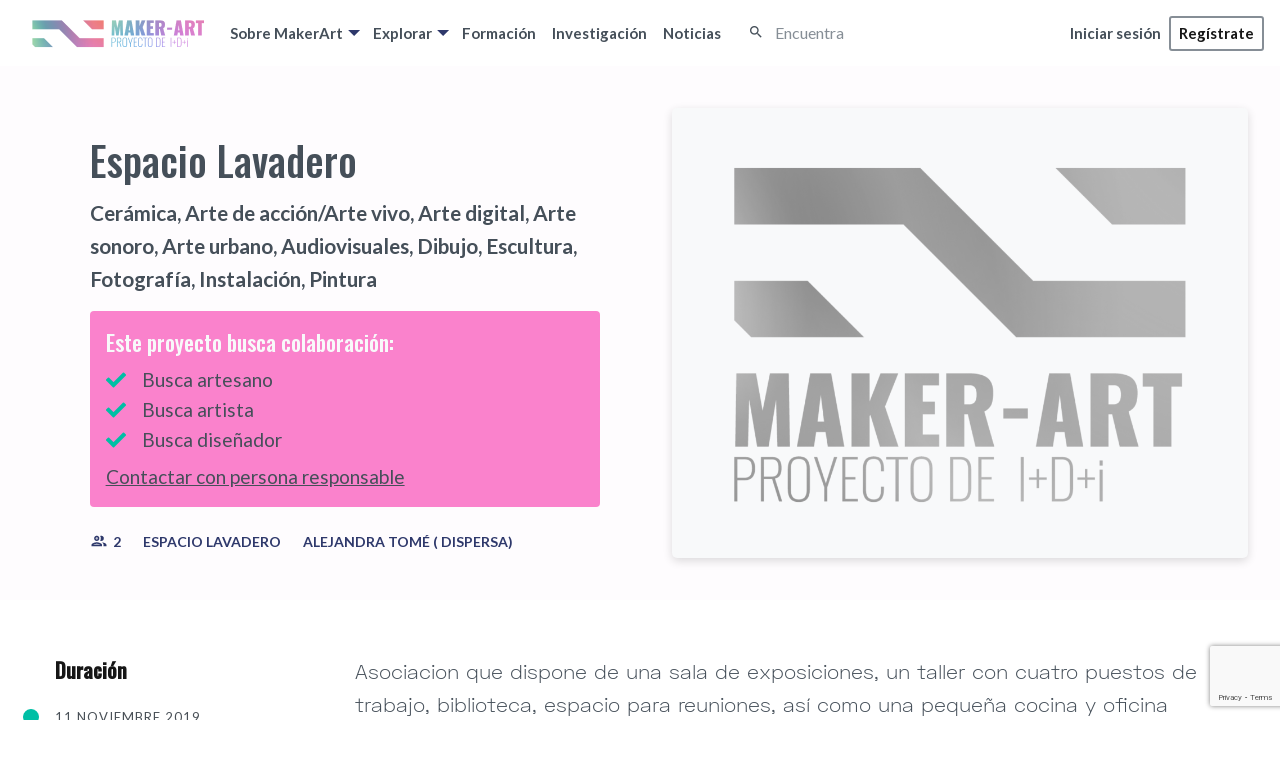

--- FILE ---
content_type: text/html; charset=UTF-8
request_url: https://makerart.es/explorar/proyectos/ver/espacio-lavadero/
body_size: 9749
content:
<!doctype html>
<html class="no-js" lang="es" >
	<head>
		<meta charset="UTF-8" />
		<meta name="viewport" content="width=device-width, initial-scale=1.0" />
		<title>Espacio Lavadero &#8211; Maker Art</title>
<meta name='robots' content='max-image-preview:large' />
<link rel='dns-prefetch' href='//ajax.googleapis.com' />
<link rel='dns-prefetch' href='//maps.googleapis.com' />
<link rel='dns-prefetch' href='//fonts.googleapis.com' />
<link rel='stylesheet' id='wp-block-library-css' href='https://makerart.es/wp-includes/css/dist/block-library/style.min.css?ver=6.3.7' type='text/css' media='all' />
<style id='classic-theme-styles-inline-css' type='text/css'>
/*! This file is auto-generated */
.wp-block-button__link{color:#fff;background-color:#32373c;border-radius:9999px;box-shadow:none;text-decoration:none;padding:calc(.667em + 2px) calc(1.333em + 2px);font-size:1.125em}.wp-block-file__button{background:#32373c;color:#fff;text-decoration:none}
</style>
<style id='global-styles-inline-css' type='text/css'>
body{--wp--preset--color--black: #000000;--wp--preset--color--cyan-bluish-gray: #abb8c3;--wp--preset--color--white: #ffffff;--wp--preset--color--pale-pink: #f78da7;--wp--preset--color--vivid-red: #cf2e2e;--wp--preset--color--luminous-vivid-orange: #ff6900;--wp--preset--color--luminous-vivid-amber: #fcb900;--wp--preset--color--light-green-cyan: #7bdcb5;--wp--preset--color--vivid-green-cyan: #00d084;--wp--preset--color--pale-cyan-blue: #8ed1fc;--wp--preset--color--vivid-cyan-blue: #0693e3;--wp--preset--color--vivid-purple: #9b51e0;--wp--preset--color--primary: #1779ba;--wp--preset--color--secondary: #767676;--wp--preset--color--success: #3adb76;--wp--preset--color--warning: #ffae00;--wp--preset--color--alert: #cc4b37;--wp--preset--gradient--vivid-cyan-blue-to-vivid-purple: linear-gradient(135deg,rgba(6,147,227,1) 0%,rgb(155,81,224) 100%);--wp--preset--gradient--light-green-cyan-to-vivid-green-cyan: linear-gradient(135deg,rgb(122,220,180) 0%,rgb(0,208,130) 100%);--wp--preset--gradient--luminous-vivid-amber-to-luminous-vivid-orange: linear-gradient(135deg,rgba(252,185,0,1) 0%,rgba(255,105,0,1) 100%);--wp--preset--gradient--luminous-vivid-orange-to-vivid-red: linear-gradient(135deg,rgba(255,105,0,1) 0%,rgb(207,46,46) 100%);--wp--preset--gradient--very-light-gray-to-cyan-bluish-gray: linear-gradient(135deg,rgb(238,238,238) 0%,rgb(169,184,195) 100%);--wp--preset--gradient--cool-to-warm-spectrum: linear-gradient(135deg,rgb(74,234,220) 0%,rgb(151,120,209) 20%,rgb(207,42,186) 40%,rgb(238,44,130) 60%,rgb(251,105,98) 80%,rgb(254,248,76) 100%);--wp--preset--gradient--blush-light-purple: linear-gradient(135deg,rgb(255,206,236) 0%,rgb(152,150,240) 100%);--wp--preset--gradient--blush-bordeaux: linear-gradient(135deg,rgb(254,205,165) 0%,rgb(254,45,45) 50%,rgb(107,0,62) 100%);--wp--preset--gradient--luminous-dusk: linear-gradient(135deg,rgb(255,203,112) 0%,rgb(199,81,192) 50%,rgb(65,88,208) 100%);--wp--preset--gradient--pale-ocean: linear-gradient(135deg,rgb(255,245,203) 0%,rgb(182,227,212) 50%,rgb(51,167,181) 100%);--wp--preset--gradient--electric-grass: linear-gradient(135deg,rgb(202,248,128) 0%,rgb(113,206,126) 100%);--wp--preset--gradient--midnight: linear-gradient(135deg,rgb(2,3,129) 0%,rgb(40,116,252) 100%);--wp--preset--font-size--small: 13px;--wp--preset--font-size--medium: 20px;--wp--preset--font-size--large: 36px;--wp--preset--font-size--x-large: 42px;--wp--preset--spacing--20: 0.44rem;--wp--preset--spacing--30: 0.67rem;--wp--preset--spacing--40: 1rem;--wp--preset--spacing--50: 1.5rem;--wp--preset--spacing--60: 2.25rem;--wp--preset--spacing--70: 3.38rem;--wp--preset--spacing--80: 5.06rem;--wp--preset--shadow--natural: 6px 6px 9px rgba(0, 0, 0, 0.2);--wp--preset--shadow--deep: 12px 12px 50px rgba(0, 0, 0, 0.4);--wp--preset--shadow--sharp: 6px 6px 0px rgba(0, 0, 0, 0.2);--wp--preset--shadow--outlined: 6px 6px 0px -3px rgba(255, 255, 255, 1), 6px 6px rgba(0, 0, 0, 1);--wp--preset--shadow--crisp: 6px 6px 0px rgba(0, 0, 0, 1);}:where(.is-layout-flex){gap: 0.5em;}:where(.is-layout-grid){gap: 0.5em;}body .is-layout-flow > .alignleft{float: left;margin-inline-start: 0;margin-inline-end: 2em;}body .is-layout-flow > .alignright{float: right;margin-inline-start: 2em;margin-inline-end: 0;}body .is-layout-flow > .aligncenter{margin-left: auto !important;margin-right: auto !important;}body .is-layout-constrained > .alignleft{float: left;margin-inline-start: 0;margin-inline-end: 2em;}body .is-layout-constrained > .alignright{float: right;margin-inline-start: 2em;margin-inline-end: 0;}body .is-layout-constrained > .aligncenter{margin-left: auto !important;margin-right: auto !important;}body .is-layout-constrained > :where(:not(.alignleft):not(.alignright):not(.alignfull)){max-width: var(--wp--style--global--content-size);margin-left: auto !important;margin-right: auto !important;}body .is-layout-constrained > .alignwide{max-width: var(--wp--style--global--wide-size);}body .is-layout-flex{display: flex;}body .is-layout-flex{flex-wrap: wrap;align-items: center;}body .is-layout-flex > *{margin: 0;}body .is-layout-grid{display: grid;}body .is-layout-grid > *{margin: 0;}:where(.wp-block-columns.is-layout-flex){gap: 2em;}:where(.wp-block-columns.is-layout-grid){gap: 2em;}:where(.wp-block-post-template.is-layout-flex){gap: 1.25em;}:where(.wp-block-post-template.is-layout-grid){gap: 1.25em;}.has-black-color{color: var(--wp--preset--color--black) !important;}.has-cyan-bluish-gray-color{color: var(--wp--preset--color--cyan-bluish-gray) !important;}.has-white-color{color: var(--wp--preset--color--white) !important;}.has-pale-pink-color{color: var(--wp--preset--color--pale-pink) !important;}.has-vivid-red-color{color: var(--wp--preset--color--vivid-red) !important;}.has-luminous-vivid-orange-color{color: var(--wp--preset--color--luminous-vivid-orange) !important;}.has-luminous-vivid-amber-color{color: var(--wp--preset--color--luminous-vivid-amber) !important;}.has-light-green-cyan-color{color: var(--wp--preset--color--light-green-cyan) !important;}.has-vivid-green-cyan-color{color: var(--wp--preset--color--vivid-green-cyan) !important;}.has-pale-cyan-blue-color{color: var(--wp--preset--color--pale-cyan-blue) !important;}.has-vivid-cyan-blue-color{color: var(--wp--preset--color--vivid-cyan-blue) !important;}.has-vivid-purple-color{color: var(--wp--preset--color--vivid-purple) !important;}.has-black-background-color{background-color: var(--wp--preset--color--black) !important;}.has-cyan-bluish-gray-background-color{background-color: var(--wp--preset--color--cyan-bluish-gray) !important;}.has-white-background-color{background-color: var(--wp--preset--color--white) !important;}.has-pale-pink-background-color{background-color: var(--wp--preset--color--pale-pink) !important;}.has-vivid-red-background-color{background-color: var(--wp--preset--color--vivid-red) !important;}.has-luminous-vivid-orange-background-color{background-color: var(--wp--preset--color--luminous-vivid-orange) !important;}.has-luminous-vivid-amber-background-color{background-color: var(--wp--preset--color--luminous-vivid-amber) !important;}.has-light-green-cyan-background-color{background-color: var(--wp--preset--color--light-green-cyan) !important;}.has-vivid-green-cyan-background-color{background-color: var(--wp--preset--color--vivid-green-cyan) !important;}.has-pale-cyan-blue-background-color{background-color: var(--wp--preset--color--pale-cyan-blue) !important;}.has-vivid-cyan-blue-background-color{background-color: var(--wp--preset--color--vivid-cyan-blue) !important;}.has-vivid-purple-background-color{background-color: var(--wp--preset--color--vivid-purple) !important;}.has-black-border-color{border-color: var(--wp--preset--color--black) !important;}.has-cyan-bluish-gray-border-color{border-color: var(--wp--preset--color--cyan-bluish-gray) !important;}.has-white-border-color{border-color: var(--wp--preset--color--white) !important;}.has-pale-pink-border-color{border-color: var(--wp--preset--color--pale-pink) !important;}.has-vivid-red-border-color{border-color: var(--wp--preset--color--vivid-red) !important;}.has-luminous-vivid-orange-border-color{border-color: var(--wp--preset--color--luminous-vivid-orange) !important;}.has-luminous-vivid-amber-border-color{border-color: var(--wp--preset--color--luminous-vivid-amber) !important;}.has-light-green-cyan-border-color{border-color: var(--wp--preset--color--light-green-cyan) !important;}.has-vivid-green-cyan-border-color{border-color: var(--wp--preset--color--vivid-green-cyan) !important;}.has-pale-cyan-blue-border-color{border-color: var(--wp--preset--color--pale-cyan-blue) !important;}.has-vivid-cyan-blue-border-color{border-color: var(--wp--preset--color--vivid-cyan-blue) !important;}.has-vivid-purple-border-color{border-color: var(--wp--preset--color--vivid-purple) !important;}.has-vivid-cyan-blue-to-vivid-purple-gradient-background{background: var(--wp--preset--gradient--vivid-cyan-blue-to-vivid-purple) !important;}.has-light-green-cyan-to-vivid-green-cyan-gradient-background{background: var(--wp--preset--gradient--light-green-cyan-to-vivid-green-cyan) !important;}.has-luminous-vivid-amber-to-luminous-vivid-orange-gradient-background{background: var(--wp--preset--gradient--luminous-vivid-amber-to-luminous-vivid-orange) !important;}.has-luminous-vivid-orange-to-vivid-red-gradient-background{background: var(--wp--preset--gradient--luminous-vivid-orange-to-vivid-red) !important;}.has-very-light-gray-to-cyan-bluish-gray-gradient-background{background: var(--wp--preset--gradient--very-light-gray-to-cyan-bluish-gray) !important;}.has-cool-to-warm-spectrum-gradient-background{background: var(--wp--preset--gradient--cool-to-warm-spectrum) !important;}.has-blush-light-purple-gradient-background{background: var(--wp--preset--gradient--blush-light-purple) !important;}.has-blush-bordeaux-gradient-background{background: var(--wp--preset--gradient--blush-bordeaux) !important;}.has-luminous-dusk-gradient-background{background: var(--wp--preset--gradient--luminous-dusk) !important;}.has-pale-ocean-gradient-background{background: var(--wp--preset--gradient--pale-ocean) !important;}.has-electric-grass-gradient-background{background: var(--wp--preset--gradient--electric-grass) !important;}.has-midnight-gradient-background{background: var(--wp--preset--gradient--midnight) !important;}.has-small-font-size{font-size: var(--wp--preset--font-size--small) !important;}.has-medium-font-size{font-size: var(--wp--preset--font-size--medium) !important;}.has-large-font-size{font-size: var(--wp--preset--font-size--large) !important;}.has-x-large-font-size{font-size: var(--wp--preset--font-size--x-large) !important;}
.wp-block-navigation a:where(:not(.wp-element-button)){color: inherit;}
:where(.wp-block-post-template.is-layout-flex){gap: 1.25em;}:where(.wp-block-post-template.is-layout-grid){gap: 1.25em;}
:where(.wp-block-columns.is-layout-flex){gap: 2em;}:where(.wp-block-columns.is-layout-grid){gap: 2em;}
.wp-block-pullquote{font-size: 1.5em;line-height: 1.6;}
</style>
<link rel='stylesheet' id='contact-form-7-css' href='https://makerart.es/wp-content/plugins/contact-form-7/includes/css/styles.css?ver=5.9.8' type='text/css' media='all' />
<link rel='stylesheet' id='main-stylesheet-css' href='https://makerart.es/wp-content/themes/si2-maker-art/dist/assets/css/app.css?ver=1623257058' type='text/css' media='all' />
<link rel='stylesheet' id='google-fonts-css' href='https://fonts.googleapis.com/css?family=Oswald:500|Lato:400,700,900|Material+Icons' type='text/css' media='all' />
<script type='text/javascript' src='https://ajax.googleapis.com/ajax/libs/jquery/3.3.1/jquery.min.js?ver=3.3.1' id='jquery-js'></script>
<script type='text/javascript' src='https://maps.googleapis.com/maps/api/js?key=AIzaSyDzixeNmbukQXqP7iMrlU9fgN0cxYcyI5I&#038;ver=6.3.7' id='google-maps-js'></script>
<link rel="https://api.w.org/" href="https://makerart.es/API/" /><link rel="alternate" type="application/json" href="https://makerart.es/API/wp/v2/project/434" /><link rel="alternate" type="application/json+oembed" href="https://makerart.es/API/oembed/1.0/embed?url=https%3A%2F%2Fmakerart.es%2Fexplorar%2Fproyectos%2Fver%2Fespacio-lavadero%2F" />
<link rel="alternate" type="text/xml+oembed" href="https://makerart.es/API/oembed/1.0/embed?url=https%3A%2F%2Fmakerart.es%2Fexplorar%2Fproyectos%2Fver%2Fespacio-lavadero%2F&#038;format=xml" />
<style type="text/css">.ahcWzfy{display:none;}</style><!-- HFCM by 99 Robots - Snippet # 1: Analytics -->
<!-- Global site tag (gtag.js) - Google Analytics -->
<script async src="https://www.googletagmanager.com/gtag/js?id=G-42CH220FF8"></script>
<script>
  window.dataLayer = window.dataLayer || [];
  function gtag(){dataLayer.push(arguments);}
  gtag('js', new Date());

  gtag('config', 'G-42CH220FF8');
</script>
<!-- /end HFCM by 99 Robots -->
<link rel="icon" href="https://makerart.es/wp-content/uploads/2021/02/cropped-logo-makerart-h@2x-32x32.png" sizes="32x32" />
<link rel="icon" href="https://makerart.es/wp-content/uploads/2021/02/cropped-logo-makerart-h@2x-192x192.png" sizes="192x192" />
<link rel="apple-touch-icon" href="https://makerart.es/wp-content/uploads/2021/02/cropped-logo-makerart-h@2x-180x180.png" />
<meta name="msapplication-TileImage" content="https://makerart.es/wp-content/uploads/2021/02/cropped-logo-makerart-h@2x-270x270.png" />
		<style type="text/css" id="wp-custom-css">
			.wp-block-media-text .wp-block-media-text__content {
direction: ltr;
-ms-grid-column: 2;
grid-column: 2;
-ms-grid-row: 1;
grid-row: 1;
padding: 0 0;
word-break: break-word;
}

.wp-block-media-text__media {
margin-left: 20% !important;
}		</style>
			</head>
	<body data-rsssl=1 class="project-template-default single single-project postid-434 offcanvas">
		<a href="#jump-to-content" class="show-for-sr">Ir directamente al contenido</a>

					
<nav class="mobile-off-canvas-menu off-canvas position-left" id="off-canvas-menu" data-off-canvas data-auto-focus="false" role="navigation">
	<ul id="menu-menu-movil" class="vertical menu" data-accordion-menu data-submenu-toggle="true"><li id="menu-item-1017" class="menu-item menu-item-type-post_type menu-item-object-page menu-item-1017"><a href="https://makerart.es/sobre-makerart/">Sobre MakerArt</a></li>
<li id="menu-item-1018" class="menu-item menu-item-type-post_type menu-item-object-page menu-item-1018"><a href="https://makerart.es/sobre-makerart/equipo/">Equipo</a></li>
<li id="menu-item-1019" class="menu-item menu-item-type-post_type menu-item-object-page menu-item-1019"><a href="https://makerart.es/explorar/">Explorar</a></li>
<li id="menu-item-1020" class="menu-item menu-item-type-custom menu-item-object-custom menu-item-1020"><a href="/explorar/proyectos/">Proyectos</a></li>
<li id="menu-item-1021" class="menu-item menu-item-type-custom menu-item-object-custom menu-item-1021"><a href="/explorar/makers/">Makers</a></li>
<li id="menu-item-1022" class="menu-item menu-item-type-post_type menu-item-object-page menu-item-1022"><a href="https://makerart.es/formacion/">Formación</a></li>
<li id="menu-item-1023" class="menu-item menu-item-type-post_type menu-item-object-page menu-item-1023"><a href="https://makerart.es/investigacion/">Investigación</a></li>
<li id="menu-item-1024" class="menu-item menu-item-type-post_type menu-item-object-page current_page_parent menu-item-1024"><a href="https://makerart.es/noticias/">Noticias</a></li>
<li id="menu-item-1351" class="menu-item menu-item-type-custom menu-item-object-custom menu-item-1351"><a href="https://makerart.es/registrate/">Inscríbete en ADA</a></li>
</ul>	<hr>
	
<form role="search" method="get" id="searchform" action="https://makerart.es/">
	<div class="input-group">
		<input type="text" class="input-group-field" name="s" id="s" aria-label="Encuentra" placeholder="Encuentra" value="">
		<div class="input-group-button">
			<button type="submit" id="searchsubmit" class="button">
				<span class="material-icons" aria-hidden="1" title="Realizar búsqueda">search</span>
				<span class="show-for-sr">Realizar búsqueda</span>
			</button>
		</div>
	</div>
</form>
	<hr>
	<ul id="mobile-log-menu" class="dropdown menu" data-dropdown-menu><li id="menu-item-145" class="menu-item menu-item-type-post_type menu-item-object-page menu-item-145"><a href="https://makerart.es/iniciar-sesion/">Iniciar sesión</a></li>
<li id="menu-item-146" class="menu-button menu-item menu-item-type-post_type menu-item-object-page menu-item-146"><a href="https://makerart.es/registrate/">Regístrate</a></li>
</ul></nav>

<div class="off-canvas-content" data-off-canvas-content>
		
		
		<header class="site-header" role="banner">

			<div id="mobile-navigation" class="site-title-bar title-bar" >
				<nav class="title-bar-left" role="navigation" >
					<button class="burger-icon" data-toggle="off-canvas-menu" aria-label="Main Menu"><svg viewBox="0 0 20 12" version="1.1" xmlns="http://www.w3.org/2000/svg" xmlns:xlink="http://www.w3.org/1999/xlink">
  <path d="M1,2 L19,2 C19.5522847,2 20,1.55228475 20,1 C20,0.44771525 19.5522847,0 19,0 L1,0 C0.44771525,0 0,0.44771525 0,1 C0,1.55228475 0.44771525,2 1,2 Z M19,10 L1,10 C0.44771525,10 0,10.4477153 0,11 C0,11.5522847 0.44771525,12 1,12 L19,12 C19.5522847,12 20,11.5522847 20,11 C20,10.4477153 19.5522847,10 19,10 Z M19,5 L1,5 C0.44771525,5 0,5.44771525 0,6 C0,6.55228475 0.44771525,7 1,7 L19,7 C19.5522847,7 20,6.55228475 20,6 C20,5.44771525 19.5522847,5 19,5 Z" fill="#000000" fill-rule="nonzero" stroke="none" stroke-width="1" fill-rule="evenodd"></path>
</svg></button>
										<div class="logo-container">
						<span class="site-mobile-title title-bar-title">
							<a href="https://makerart.es/" rel="home">
								<img class="site-logo" src="https://makerart.es/wp-content/uploads/2021/02/logo-makerart-h.png" srcset="https://makerart.es/wp-content/uploads/2021/02/logo-makerart-h.png, https://makerart.es/wp-content/uploads/2021/02/logo-makerart-h@2x.png 2x" alt="Maker Art" title="Maker Art" />							</a>
						</span>
					</div>
					
				</nav>
			</div>

			<div id="desktop-navigation" class="top-bar-container" data-sticky-container>
				<nav class="site-navigation top-bar sticky sticky-topbar" role="navigation" data-sticky data-options="anchor: page; marginTop: 0; stickyOn: small;" >
					<div class="top-bar-left">

						<div id="site-desktop-logo" class="site-desktop-title top-bar-title">
							<a class="logo" href="https://makerart.es/" rel="home" data-toggle="logo-menu-container">
								<img class="site-logo" src="https://makerart.es/wp-content/uploads/2021/02/logo-makerart-h.png" srcset="https://makerart.es/wp-content/uploads/2021/02/logo-makerart-h.png, https://makerart.es/wp-content/uploads/2021/02/logo-makerart-h@2x.png 2x" alt="Maker Art" title="Maker Art" />							</a>
							<div id="logo-menu-container" class="dropdown-pane" data-dropdown="true" data-hover="true" data-hover-pane="true">
															</div>
						</div>

						<ul id="desktop-main-menu" class="dropdown menu desktop-menu" data-dropdown-menu><li id="menu-item-158" class="menu-item menu-item-type-post_type menu-item-object-page menu-item-has-children menu-item-158"><a href="https://makerart.es/sobre-makerart/">Sobre MakerArt</a>
<ul class="dropdown menu vertical" data-toggle>
	<li id="menu-item-683" class="menu-item menu-item-type-custom menu-item-object-custom menu-item-683"><a href="/equipo/">Equipo</a></li>
</ul>
</li>
<li id="menu-item-80" class="menu-item menu-item-type-post_type menu-item-object-page menu-item-has-children menu-item-80"><a href="https://makerart.es/explorar/">Explorar</a>
<ul class="dropdown menu vertical" data-toggle>
	<li id="menu-item-81" class="menu-item menu-item-type-post_type menu-item-object-page menu-item-81"><a href="https://makerart.es/explorar/">Mapa</a></li>
	<li id="menu-item-83" class="menu-item menu-item-type-post_type_archive menu-item-object-project menu-item-83"><a href="https://makerart.es/explorar/proyectos/">Proyectos</a></li>
	<li id="menu-item-84" class="menu-item menu-item-type-post_type_archive menu-item-object-entity menu-item-84"><a href="https://makerart.es/explorar/makers/">Makers</a></li>
</ul>
</li>
<li id="menu-item-88" class="menu-item menu-item-type-post_type menu-item-object-page menu-item-88"><a href="https://makerart.es/formacion/">Formación</a></li>
<li id="menu-item-159" class="menu-item menu-item-type-post_type menu-item-object-page menu-item-159"><a href="https://makerart.es/investigacion/">Investigación</a></li>
<li id="menu-item-91" class="menu-item menu-item-type-post_type menu-item-object-page current_page_parent menu-item-91"><a href="https://makerart.es/noticias/">Noticias</a></li>
</ul>
						
<form role="search" method="get" id="searchform" action="https://makerart.es/">
	<div class="input-group">
		<input type="text" class="input-group-field" name="s" id="s" aria-label="Encuentra" placeholder="Encuentra" value="">
		<div class="input-group-button">
			<button type="submit" id="searchsubmit" class="button">
				<span class="material-icons" aria-hidden="1" title="Realizar búsqueda">search</span>
				<span class="show-for-sr">Realizar búsqueda</span>
			</button>
		</div>
	</div>
</form>

					</div>
					<div class="top-bar-right">
						<ul id="desktop-main-menu" class="dropdown menu desktop-menu" data-dropdown-menu><li class="menu-item menu-item-type-post_type menu-item-object-page menu-item-145"><a href="https://makerart.es/iniciar-sesion/">Iniciar sesión</a></li>
<li class="menu-button menu-item menu-item-type-post_type menu-item-object-page menu-item-146"><a href="https://makerart.es/registrate/">Regístrate</a></li>
</ul>					</div>
				</nav>
			</div>

		</header>
		
		<div id="jump-to-content"></div>
<div id="single-container">
  <header class="single-header project">
    <div class="left">
      <div class="title">
        <span class="show-for-sr">Tipo de proyectos</span>
        <p class="type"><a class="green" href=""></a></p>
        <span class="show-for-sr">Título del proyectos</span>
        
        <h1>Espacio Lavadero</h1>

                  <div class="subtitle">
            <span class="show-for-sr">Disciplinas</span>
            <p>Cerámica, Arte de acción/Arte vivo, Arte digital, Arte sonoro, Arte urbano, Audiovisuales, Dibujo, Escultura, Fotografía, Instalación, Pintura</p>
          </div>
        
                  <div class="busca-colaboracion">
            <h2>Este proyecto busca colaboración:</h2>
            <ul>
              <li><svg xmlns="http://www.w3.org/2000/svg" viewBox="0 0 512 512"><!-- Font Awesome Pro 5.15.2 by @fontawesome - https://fontawesome.com License - https://fontawesome.com/license (Commercial License) --><path d="M173.898 439.404l-166.4-166.4c-9.997-9.997-9.997-26.206 0-36.204l36.203-36.204c9.997-9.998 26.207-9.998 36.204 0L192 312.69 432.095 72.596c9.997-9.997 26.207-9.997 36.204 0l36.203 36.204c9.997 9.997 9.997 26.206 0 36.204l-294.4 294.401c-9.998 9.997-26.207 9.997-36.204-.001z"/></svg>Busca artesano</li><li><svg xmlns="http://www.w3.org/2000/svg" viewBox="0 0 512 512"><!-- Font Awesome Pro 5.15.2 by @fontawesome - https://fontawesome.com License - https://fontawesome.com/license (Commercial License) --><path d="M173.898 439.404l-166.4-166.4c-9.997-9.997-9.997-26.206 0-36.204l36.203-36.204c9.997-9.998 26.207-9.998 36.204 0L192 312.69 432.095 72.596c9.997-9.997 26.207-9.997 36.204 0l36.203 36.204c9.997 9.997 9.997 26.206 0 36.204l-294.4 294.401c-9.998 9.997-26.207 9.997-36.204-.001z"/></svg>Busca artista</li><li><svg xmlns="http://www.w3.org/2000/svg" viewBox="0 0 512 512"><!-- Font Awesome Pro 5.15.2 by @fontawesome - https://fontawesome.com License - https://fontawesome.com/license (Commercial License) --><path d="M173.898 439.404l-166.4-166.4c-9.997-9.997-9.997-26.206 0-36.204l36.203-36.204c9.997-9.998 26.207-9.998 36.204 0L192 312.69 432.095 72.596c9.997-9.997 26.207-9.997 36.204 0l36.203 36.204c9.997 9.997 9.997 26.206 0 36.204l-294.4 294.401c-9.998 9.997-26.207 9.997-36.204-.001z"/></svg>Busca diseñador</li>            </ul>
            
                          <a href="https://makerart.es/explorar/makers/ver/espacio-lavadero/">
                Contactar con persona responsable              </a>
                      </div>
        
              </div>
      <div>
        <div class="area">
                  </div>
        <ul class="links-list">
          
            <li>
              <a href="#map" class="blue">
                <span class="show-for-sr">2 Usuarios vinculados</span>
                <span class="icon" data-tooltip title="Usuarios vinculados">
                  <svg xmlns="http://www.w3.org/2000/svg" width="24" height="24" viewBox="0 0 24 24">
	<path fill="none" d="M0 0h24v24H0V0z"/>
	<circle opacity=".3" cx="9" cy="8.5" r="1.5"/>
	<path opacity=".3" d="M4.34 17h9.32c-.84-.58-2.87-1.25-4.66-1.25s-3.82.67-4.66 1.25z"/>
	<path d="M9 12c1.93 0 3.5-1.57 3.5-3.5S10.93 5 9 5 5.5 6.57 5.5 8.5 7.07 12 9 12zm0-5c.83 0 1.5.67 1.5 1.5S9.83 10 9 10s-1.5-.67-1.5-1.5S8.17 7 9 7zm0 6.75c-2.34 0-7 1.17-7 3.5V19h14v-1.75c0-2.33-4.66-3.5-7-3.5zM4.34 17c.84-.58 2.87-1.25 4.66-1.25s3.82.67 4.66 1.25H4.34zm11.7-3.19c1.16.84 1.96 1.96 1.96 3.44V19h4v-1.75c0-2.02-3.5-3.17-5.96-3.44zM15 12c1.93 0 3.5-1.57 3.5-3.5S16.93 5 15 5c-.54 0-1.04.13-1.5.35.63.89 1 1.98 1 3.15s-.37 2.26-1 3.15c.46.22.96.35 1.5.35z"/>
</svg>
                </span>
                <span data-tooltip tabindex='1' title="2 Usuarios vinculados">
                  2                </span>
              </a>
            </li>

            
                                          <li><a class="blue" data-tooltip tabindex="1" title="Responsable" href="https://makerart.es/explorar/makers/ver/espacio-lavadero/">Espacio Lavadero</a></li>
                          
                                          <li><a class="blue" data-tooltip tabindex="1" title="Usuario vinculado" href="https://makerart.es/explorar/makers/ver/alejandra-tome-dispersa/">Alejandra Tomé ( Dispersa)</a></li>
                          
              
            
                  </ul>
      </div>
    </div>
          <div class="right">
        <div class="image">
          <img src="/wp-content/uploads/2021/03/default_img-1024x800.png" alt="" />        </div>
      </div>
      </header>

  <div class="single-content">
    <section id="info-section">
      <div class="grid-container">
        <div class="grid-x grid-margin-x">
          <aside class="cell small-12 medium-3">
            <div class="duracion">
              <h3 class="section-title">Duración</h3>
              <ul class="dates">
                                  <li tabindex="1" data-alignment="left" data-tooltip title="Fecha de inicio">
                    <span></span>
                    <time datetime="2019-11-11">11 noviembre 2019</time>
                  </li>
                                <li class="past" tabindex="1" data-position="bottom" data-alignment="left" data-tooltip title="Fecha de finalización">
                                      <span class="green"></span>
                    <time datetime="1970-01-1">26 enero 2026</time>
                                  </li>
              </ul>
            </div>

            <div class="participants">
              
              
                          </div>

                          <a href="https://makerart.es/registrate/" class="button primary large">Regístrate para contactar</a>
            
          </aside>

          <div class="info-content cell small-12 medium-9">

                          <div class="summary">
                <p>Asociacion que dispone de una sala de exposiciones, un taller con cuatro puestos de trabajo, biblioteca, espacio para reuniones, así como una pequeña cocina y oficina independiente. Disponemos de un escaparate titulado «la ventana de Hisae» donde realizamos exposiciones de cerámica actual. Además de un espacio para la intervención de artistas del arte urbano y grafito.  Se pueden realizar  conferencias, talleres, seminarios o cursos en la propia sala de exposiciones, equipada esta con proyector, iluminación y equipo de sonido. Casinvisibles es una colección de arte público con intervenciones permanente de artistas de la talla de Pablo Capitan, Marina Vargas, Julio Acab, Alegría y Piñero</p>
              </div>
            
            
            
            
            
            
            
          </div>

        </div>
      </div>
    </section>

    <a id="map"></a>
    <section id="location">
      <div class="grid-container">
        <div class="grid-x grid-margin-x">
          <div class="cell small-12 medium-3">
            <h2>Explora este proyecto</h2>
                          <p>Usuarios vinculados con él</p>
              <ul class="list entity">
                                  <li><a href="https://makerart.es/explorar/makers/ver/alejandra-tome-dispersa/">Alejandra Tomé ( Dispersa)</a></li>
                                  <li><a href="https://makerart.es/explorar/makers/ver/espacio-lavadero/">Espacio Lavadero</a></li>
                              </ul>
                                                  <a href="https://makerart.es/explorar/#active=434" class="button primary medium">Abrir el mapa</a>
                      </div>
          <div class="cell small-12 medium-9">
            <div id="single-map" class="map" data-id="434"></div>
          </div>
        </div>
      </div>
    </section>

    <section class="list"></section>

    
    
    
  </div>
<div>

	<footer class="footer">
		<div class="footer-container">
			<div class="footer-title-container">
				<div class="footer-title">
					<a href="https://makerart.es" class="title">
						<img class="site-logo" src="https://makerart.es/wp-content/uploads/2021/02/LogoFooter.png" srcset="https://makerart.es/wp-content/uploads/2021/02/LogoFooter.png, https://makerart.es/wp-content/uploads/2021/02/LogoFooter@2x.png 2x" alt="Maker Art" title="Maker Art" />					</a>
					<div class="show-for-small-only">
						<ul id="footer-menu" class="menu footer-menu" data-dropdown-menu><li id="menu-item-1016" class="menu-item menu-item-type-custom menu-item-object-custom menu-item-1016"><a href="https://www.ugr.es/condiciones-legales">Condiciones legales, privacidad y cookies</a></li>
</ul>					</div>
				</div>
			</div>
			<div class="footer-logos-container">
				<hr class="show-for-small-only">
											<div class="logo large">
								<a href="https://www.juntadeandalucia.es/economiaconocimientoempresasyuniversidad/fondoseuropeosenandalucia/" title="Fondos europeos en Andalucía"><img src="https://makerart.es/wp-content/uploads/2021/02/logosAndaluciaEuropa.png" srcset="https://makerart.es/wp-content/uploads/2021/02/logosAndaluciaEuropa.png, https://makerart.es/wp-content/uploads/2021/02/logosAndaluciaEuropa@2x.png 2x" alt="Fondos europeos en Andalucía" /></a>
							</div>
													<div class="logo large">
								<a href="https://www.ugr.es/" title="Universidad de Granada"><img src="https://makerart.es/wp-content/uploads/2021/02/LogoUGRFooter.png" srcset="https://makerart.es/wp-content/uploads/2021/02/LogoUGRFooter.png, https://makerart.es/wp-content/uploads/2021/02/LogoUGRFooter@2x.png 2x" alt="Universidad de Granada" /></a>
							</div>
													<div class="logo large">
								<a href="" title="Cátedra de Innovación en Artesanía, Diseño & Arte Contemporáneo"><img src="https://makerart.es/wp-content/uploads/2021/06/ciada-logo.png" srcset="https://makerart.es/wp-content/uploads/2021/06/ciada-logo.png,  2x" alt="Cátedra de Innovación en Artesanía, Diseño & Arte Contemporáneo" /></a>
							</div>
													<div class="logo large">
								<a href="https://medialab.ugr.es/" title="Medialab UGR"><img src="https://makerart.es/wp-content/uploads/2021/06/logo-UGR-ML.png" srcset="https://makerart.es/wp-content/uploads/2021/06/logo-UGR-ML.png,  2x" alt="Medialab UGR" /></a>
							</div>
													</div>
		</div>
		<div class="subfooter-container">
			<div class="hide-for-small-only">
				<ul id="footer-menu" class="menu footer-menu" data-dropdown-menu><li id="menu-item-1016" class="menu-item menu-item-type-custom menu-item-object-custom menu-item-1016"><a href="https://www.ugr.es/condiciones-legales">Condiciones legales, privacidad y cookies</a></li>
</ul>			</div>
			<div id="social-list">
									<ul>
						<li><p>Síguenos</p></li>
													<li class="logo">
								<a class="twitter" href="https://twitter.com/example" target="_blank">
									<svg aria-hidden="true" focusable="false" data-prefix="fab" data-icon="twitter" class="svg-inline--fa fa-twitter fa-w-16" role="img" xmlns="http://www.w3.org/2000/svg" viewBox="0 0 512 512">
	<path fill="currentColor" d="M459.37 151.716c.325 4.548.325 9.097.325 13.645 0 138.72-105.583 298.558-298.558 298.558-59.452 0-114.68-17.219-161.137-47.106 8.447.974 16.568 1.299 25.34 1.299 49.055 0 94.213-16.568 130.274-44.832-46.132-.975-84.792-31.188-98.112-72.772 6.498.974 12.995 1.624 19.818 1.624 9.421 0 18.843-1.3 27.614-3.573-48.081-9.747-84.143-51.98-84.143-102.985v-1.299c13.969 7.797 30.214 12.67 47.431 13.319-28.264-18.843-46.781-51.005-46.781-87.391 0-19.492 5.197-37.36 14.294-52.954 51.655 63.675 129.3 105.258 216.365 109.807-1.624-7.797-2.599-15.918-2.599-24.04 0-57.828 46.782-104.934 104.934-104.934 30.213 0 57.502 12.67 76.67 33.137 23.715-4.548 46.456-13.32 66.599-25.34-7.798 24.366-24.366 44.833-46.132 57.827 21.117-2.273 41.584-8.122 60.426-16.243-14.292 20.791-32.161 39.308-52.628 54.253z"></path>
</svg>
									<span class="show-for-sr">Visitar twitter</span>
								</a>
							</li>
													<li class="logo">
								<a class="facebook" href="https://facebook.com/example" target="_blank">
									<svg aria-hidden="true" focusable="false" data-prefix="fab" data-icon="facebook" class="svg-inline--fa fa-facebook fa-w-14" role="img" xmlns="http://www.w3.org/2000/svg" viewBox="0 0 448 512">
	<path fill="currentColor" d="M448 56.7v398.5c0 13.7-11.1 24.7-24.7 24.7H309.1V306.5h58.2l8.7-67.6h-67v-43.2c0-19.6 5.4-32.9 33.5-32.9h35.8v-60.5c-6.2-.8-27.4-2.7-52.2-2.7-51.6 0-87 31.5-87 89.4v49.9h-58.4v67.6h58.4V480H24.7C11.1 480 0 468.9 0 455.3V56.7C0 43.1 11.1 32 24.7 32h398.5c13.7 0 24.8 11.1 24.8 24.7z"></path>
</svg>									<span class="show-for-sr">Visitar facebook</span>
								</a>
							</li>
													<li class="logo">
								<a class="instagram" href="https://instagram.com/example" target="_blank">
									<svg aria-hidden="true" focusable="false" data-prefix="fab" data-icon="instagram" class="svg-inline--fa fa-instagram fa-w-14" role="img" xmlns="http://www.w3.org/2000/svg" viewBox="0 0 448 512">
	<path fill="currentColor" d="M224.1 141c-63.6 0-114.9 51.3-114.9 114.9s51.3 114.9 114.9 114.9S339 319.5 339 255.9 287.7 141 224.1 141zm0 189.6c-41.1 0-74.7-33.5-74.7-74.7s33.5-74.7 74.7-74.7 74.7 33.5 74.7 74.7-33.6 74.7-74.7 74.7zm146.4-194.3c0 14.9-12 26.8-26.8 26.8-14.9 0-26.8-12-26.8-26.8s12-26.8 26.8-26.8 26.8 12 26.8 26.8zm76.1 27.2c-1.7-35.9-9.9-67.7-36.2-93.9-26.2-26.2-58-34.4-93.9-36.2-37-2.1-147.9-2.1-184.9 0-35.8 1.7-67.6 9.9-93.9 36.1s-34.4 58-36.2 93.9c-2.1 37-2.1 147.9 0 184.9 1.7 35.9 9.9 67.7 36.2 93.9s58 34.4 93.9 36.2c37 2.1 147.9 2.1 184.9 0 35.9-1.7 67.7-9.9 93.9-36.2 26.2-26.2 34.4-58 36.2-93.9 2.1-37 2.1-147.8 0-184.8zM398.8 388c-7.8 19.6-22.9 34.7-42.6 42.6-29.5 11.7-99.5 9-132.1 9s-102.7 2.6-132.1-9c-19.6-7.8-34.7-22.9-42.6-42.6-11.7-29.5-9-99.5-9-132.1s-2.6-102.7 9-132.1c7.8-19.6 22.9-34.7 42.6-42.6 29.5-11.7 99.5-9 132.1-9s102.7-2.6 132.1 9c19.6 7.8 34.7 22.9 42.6 42.6 11.7 29.5 9 99.5 9 132.1s2.7 102.7-9 132.1z"></path>
</svg>
									<span class="show-for-sr">Visitar instagram</span>
								</a>
							</li>
													<li class="logo">
								<a class="youtube" href="https://youtube.com/example" target="_blank">
									<svg aria-hidden="true" focusable="false" data-prefix="fab" data-icon="youtube" class="svg-inline--fa fa-youtube fa-w-18" role="img" xmlns="http://www.w3.org/2000/svg" viewBox="0 0 576 512">
	<path fill="currentColor" d="M549.655 124.083c-6.281-23.65-24.787-42.276-48.284-48.597C458.781 64 288 64 288 64S117.22 64 74.629 75.486c-23.497 6.322-42.003 24.947-48.284 48.597-11.412 42.867-11.412 132.305-11.412 132.305s0 89.438 11.412 132.305c6.281 23.65 24.787 41.5 48.284 47.821C117.22 448 288 448 288 448s170.78 0 213.371-11.486c23.497-6.321 42.003-24.171 48.284-47.821 11.412-42.867 11.412-132.305 11.412-132.305s0-89.438-11.412-132.305zm-317.51 213.508V175.185l142.739 81.205-142.739 81.201z"></path>
</svg>
									<span class="show-for-sr">Visitar youtube</span>
								</a>
							</li>
											</ul>
								<hr class="show-for-small-only">
			</div>
		</div>
	</footer>

			</div>	
	<div id="helper-overlay" data-toggler=".visible">
  <div class="content">
	  <h2><center>¡Inscribete en las jornadas ADA 2022!</center></h2>
		<p><center>Crea un perfil en ésta plataforma para poder participar y unete a la comunidad Maker Art</center></p>
	  <p> <center>Pincha el el boton de inscripción y rellena el formulario</center></p>

	  
	  
    	
	  
	  	  
	  
	  
	 <div class="actions">	 
		 <a class="button" href="http://proyectoada.es/bases/" target="_blank">Quiero inscribirme</a> <a></a>  <button class="button primary hollow" data-toggle="helper-overlay">Cerrar</button>
    </div> 
	  
  </div>
</div>
	<link rel='stylesheet' id='so-css-si2-maker-art-css' href='https://makerart.es/wp-content/uploads/so-css/so-css-si2-maker-art.css?ver=1659997171' type='text/css' media='all' />
<script type='text/javascript' src='https://makerart.es/wp-includes/js/dist/vendor/wp-polyfill-inert.min.js?ver=3.1.2' id='wp-polyfill-inert-js'></script>
<script type='text/javascript' src='https://makerart.es/wp-includes/js/dist/vendor/regenerator-runtime.min.js?ver=0.13.11' id='regenerator-runtime-js'></script>
<script type='text/javascript' src='https://makerart.es/wp-includes/js/dist/vendor/wp-polyfill.min.js?ver=3.15.0' id='wp-polyfill-js'></script>
<script type='text/javascript' src='https://makerart.es/wp-includes/js/dist/hooks.min.js?ver=c6aec9a8d4e5a5d543a1' id='wp-hooks-js'></script>
<script type='text/javascript' src='https://makerart.es/wp-includes/js/dist/i18n.min.js?ver=7701b0c3857f914212ef' id='wp-i18n-js'></script>
<script id="wp-i18n-js-after" type="text/javascript">
wp.i18n.setLocaleData( { 'text direction\u0004ltr': [ 'ltr' ] } );
</script>
<script type='text/javascript' src='https://makerart.es/wp-content/plugins/contact-form-7/includes/swv/js/index.js?ver=5.9.8' id='swv-js'></script>
<script type='text/javascript' id='contact-form-7-js-extra'>
/* <![CDATA[ */
var wpcf7 = {"api":{"root":"https:\/\/makerart.es\/API\/","namespace":"contact-form-7\/v1"}};
/* ]]> */
</script>
<script type='text/javascript' id='contact-form-7-js-translations'>
( function( domain, translations ) {
	var localeData = translations.locale_data[ domain ] || translations.locale_data.messages;
	localeData[""].domain = domain;
	wp.i18n.setLocaleData( localeData, domain );
} )( "contact-form-7", {"translation-revision-date":"2024-07-17 09:00:42+0000","generator":"GlotPress\/4.0.1","domain":"messages","locale_data":{"messages":{"":{"domain":"messages","plural-forms":"nplurals=2; plural=n != 1;","lang":"es"},"This contact form is placed in the wrong place.":["Este formulario de contacto est\u00e1 situado en el lugar incorrecto."],"Error:":["Error:"]}},"comment":{"reference":"includes\/js\/index.js"}} );
</script>
<script type='text/javascript' src='https://makerart.es/wp-content/plugins/contact-form-7/includes/js/index.js?ver=5.9.8' id='contact-form-7-js'></script>
<script type='text/javascript' id='foundation-js-extra'>
/* <![CDATA[ */
var SI2 = {"version":"1.0.3","nonce":"619ce0d05c"};
/* ]]> */
</script>
<script type='text/javascript' src='https://makerart.es/wp-content/themes/si2-maker-art/dist/assets/js/app.js?ver=1623257058' id='foundation-js'></script>
<script type='text/javascript' src='https://makerart.es/wp-includes/js/comment-reply.min.js?ver=6.3.7' id='comment-reply-js'></script>
<script type='text/javascript' src='https://www.google.com/recaptcha/api.js?render=6Lc3kAAoAAAAAClXzc8TmdTE4AxSzM4a1YWoVD3s&#038;ver=3.0' id='google-recaptcha-js'></script>
<script type='text/javascript' id='wpcf7-recaptcha-js-extra'>
/* <![CDATA[ */
var wpcf7_recaptcha = {"sitekey":"6Lc3kAAoAAAAAClXzc8TmdTE4AxSzM4a1YWoVD3s","actions":{"homepage":"homepage","contactform":"contactform"}};
/* ]]> */
</script>
<script type='text/javascript' src='https://makerart.es/wp-content/plugins/contact-form-7/modules/recaptcha/index.js?ver=5.9.8' id='wpcf7-recaptcha-js'></script>
</body>
</html>


--- FILE ---
content_type: text/html; charset=utf-8
request_url: https://www.google.com/recaptcha/api2/anchor?ar=1&k=6Lc3kAAoAAAAAClXzc8TmdTE4AxSzM4a1YWoVD3s&co=aHR0cHM6Ly9tYWtlcmFydC5lczo0NDM.&hl=en&v=PoyoqOPhxBO7pBk68S4YbpHZ&size=invisible&anchor-ms=20000&execute-ms=30000&cb=5weqivtwl4rk
body_size: 48980
content:
<!DOCTYPE HTML><html dir="ltr" lang="en"><head><meta http-equiv="Content-Type" content="text/html; charset=UTF-8">
<meta http-equiv="X-UA-Compatible" content="IE=edge">
<title>reCAPTCHA</title>
<style type="text/css">
/* cyrillic-ext */
@font-face {
  font-family: 'Roboto';
  font-style: normal;
  font-weight: 400;
  font-stretch: 100%;
  src: url(//fonts.gstatic.com/s/roboto/v48/KFO7CnqEu92Fr1ME7kSn66aGLdTylUAMa3GUBHMdazTgWw.woff2) format('woff2');
  unicode-range: U+0460-052F, U+1C80-1C8A, U+20B4, U+2DE0-2DFF, U+A640-A69F, U+FE2E-FE2F;
}
/* cyrillic */
@font-face {
  font-family: 'Roboto';
  font-style: normal;
  font-weight: 400;
  font-stretch: 100%;
  src: url(//fonts.gstatic.com/s/roboto/v48/KFO7CnqEu92Fr1ME7kSn66aGLdTylUAMa3iUBHMdazTgWw.woff2) format('woff2');
  unicode-range: U+0301, U+0400-045F, U+0490-0491, U+04B0-04B1, U+2116;
}
/* greek-ext */
@font-face {
  font-family: 'Roboto';
  font-style: normal;
  font-weight: 400;
  font-stretch: 100%;
  src: url(//fonts.gstatic.com/s/roboto/v48/KFO7CnqEu92Fr1ME7kSn66aGLdTylUAMa3CUBHMdazTgWw.woff2) format('woff2');
  unicode-range: U+1F00-1FFF;
}
/* greek */
@font-face {
  font-family: 'Roboto';
  font-style: normal;
  font-weight: 400;
  font-stretch: 100%;
  src: url(//fonts.gstatic.com/s/roboto/v48/KFO7CnqEu92Fr1ME7kSn66aGLdTylUAMa3-UBHMdazTgWw.woff2) format('woff2');
  unicode-range: U+0370-0377, U+037A-037F, U+0384-038A, U+038C, U+038E-03A1, U+03A3-03FF;
}
/* math */
@font-face {
  font-family: 'Roboto';
  font-style: normal;
  font-weight: 400;
  font-stretch: 100%;
  src: url(//fonts.gstatic.com/s/roboto/v48/KFO7CnqEu92Fr1ME7kSn66aGLdTylUAMawCUBHMdazTgWw.woff2) format('woff2');
  unicode-range: U+0302-0303, U+0305, U+0307-0308, U+0310, U+0312, U+0315, U+031A, U+0326-0327, U+032C, U+032F-0330, U+0332-0333, U+0338, U+033A, U+0346, U+034D, U+0391-03A1, U+03A3-03A9, U+03B1-03C9, U+03D1, U+03D5-03D6, U+03F0-03F1, U+03F4-03F5, U+2016-2017, U+2034-2038, U+203C, U+2040, U+2043, U+2047, U+2050, U+2057, U+205F, U+2070-2071, U+2074-208E, U+2090-209C, U+20D0-20DC, U+20E1, U+20E5-20EF, U+2100-2112, U+2114-2115, U+2117-2121, U+2123-214F, U+2190, U+2192, U+2194-21AE, U+21B0-21E5, U+21F1-21F2, U+21F4-2211, U+2213-2214, U+2216-22FF, U+2308-230B, U+2310, U+2319, U+231C-2321, U+2336-237A, U+237C, U+2395, U+239B-23B7, U+23D0, U+23DC-23E1, U+2474-2475, U+25AF, U+25B3, U+25B7, U+25BD, U+25C1, U+25CA, U+25CC, U+25FB, U+266D-266F, U+27C0-27FF, U+2900-2AFF, U+2B0E-2B11, U+2B30-2B4C, U+2BFE, U+3030, U+FF5B, U+FF5D, U+1D400-1D7FF, U+1EE00-1EEFF;
}
/* symbols */
@font-face {
  font-family: 'Roboto';
  font-style: normal;
  font-weight: 400;
  font-stretch: 100%;
  src: url(//fonts.gstatic.com/s/roboto/v48/KFO7CnqEu92Fr1ME7kSn66aGLdTylUAMaxKUBHMdazTgWw.woff2) format('woff2');
  unicode-range: U+0001-000C, U+000E-001F, U+007F-009F, U+20DD-20E0, U+20E2-20E4, U+2150-218F, U+2190, U+2192, U+2194-2199, U+21AF, U+21E6-21F0, U+21F3, U+2218-2219, U+2299, U+22C4-22C6, U+2300-243F, U+2440-244A, U+2460-24FF, U+25A0-27BF, U+2800-28FF, U+2921-2922, U+2981, U+29BF, U+29EB, U+2B00-2BFF, U+4DC0-4DFF, U+FFF9-FFFB, U+10140-1018E, U+10190-1019C, U+101A0, U+101D0-101FD, U+102E0-102FB, U+10E60-10E7E, U+1D2C0-1D2D3, U+1D2E0-1D37F, U+1F000-1F0FF, U+1F100-1F1AD, U+1F1E6-1F1FF, U+1F30D-1F30F, U+1F315, U+1F31C, U+1F31E, U+1F320-1F32C, U+1F336, U+1F378, U+1F37D, U+1F382, U+1F393-1F39F, U+1F3A7-1F3A8, U+1F3AC-1F3AF, U+1F3C2, U+1F3C4-1F3C6, U+1F3CA-1F3CE, U+1F3D4-1F3E0, U+1F3ED, U+1F3F1-1F3F3, U+1F3F5-1F3F7, U+1F408, U+1F415, U+1F41F, U+1F426, U+1F43F, U+1F441-1F442, U+1F444, U+1F446-1F449, U+1F44C-1F44E, U+1F453, U+1F46A, U+1F47D, U+1F4A3, U+1F4B0, U+1F4B3, U+1F4B9, U+1F4BB, U+1F4BF, U+1F4C8-1F4CB, U+1F4D6, U+1F4DA, U+1F4DF, U+1F4E3-1F4E6, U+1F4EA-1F4ED, U+1F4F7, U+1F4F9-1F4FB, U+1F4FD-1F4FE, U+1F503, U+1F507-1F50B, U+1F50D, U+1F512-1F513, U+1F53E-1F54A, U+1F54F-1F5FA, U+1F610, U+1F650-1F67F, U+1F687, U+1F68D, U+1F691, U+1F694, U+1F698, U+1F6AD, U+1F6B2, U+1F6B9-1F6BA, U+1F6BC, U+1F6C6-1F6CF, U+1F6D3-1F6D7, U+1F6E0-1F6EA, U+1F6F0-1F6F3, U+1F6F7-1F6FC, U+1F700-1F7FF, U+1F800-1F80B, U+1F810-1F847, U+1F850-1F859, U+1F860-1F887, U+1F890-1F8AD, U+1F8B0-1F8BB, U+1F8C0-1F8C1, U+1F900-1F90B, U+1F93B, U+1F946, U+1F984, U+1F996, U+1F9E9, U+1FA00-1FA6F, U+1FA70-1FA7C, U+1FA80-1FA89, U+1FA8F-1FAC6, U+1FACE-1FADC, U+1FADF-1FAE9, U+1FAF0-1FAF8, U+1FB00-1FBFF;
}
/* vietnamese */
@font-face {
  font-family: 'Roboto';
  font-style: normal;
  font-weight: 400;
  font-stretch: 100%;
  src: url(//fonts.gstatic.com/s/roboto/v48/KFO7CnqEu92Fr1ME7kSn66aGLdTylUAMa3OUBHMdazTgWw.woff2) format('woff2');
  unicode-range: U+0102-0103, U+0110-0111, U+0128-0129, U+0168-0169, U+01A0-01A1, U+01AF-01B0, U+0300-0301, U+0303-0304, U+0308-0309, U+0323, U+0329, U+1EA0-1EF9, U+20AB;
}
/* latin-ext */
@font-face {
  font-family: 'Roboto';
  font-style: normal;
  font-weight: 400;
  font-stretch: 100%;
  src: url(//fonts.gstatic.com/s/roboto/v48/KFO7CnqEu92Fr1ME7kSn66aGLdTylUAMa3KUBHMdazTgWw.woff2) format('woff2');
  unicode-range: U+0100-02BA, U+02BD-02C5, U+02C7-02CC, U+02CE-02D7, U+02DD-02FF, U+0304, U+0308, U+0329, U+1D00-1DBF, U+1E00-1E9F, U+1EF2-1EFF, U+2020, U+20A0-20AB, U+20AD-20C0, U+2113, U+2C60-2C7F, U+A720-A7FF;
}
/* latin */
@font-face {
  font-family: 'Roboto';
  font-style: normal;
  font-weight: 400;
  font-stretch: 100%;
  src: url(//fonts.gstatic.com/s/roboto/v48/KFO7CnqEu92Fr1ME7kSn66aGLdTylUAMa3yUBHMdazQ.woff2) format('woff2');
  unicode-range: U+0000-00FF, U+0131, U+0152-0153, U+02BB-02BC, U+02C6, U+02DA, U+02DC, U+0304, U+0308, U+0329, U+2000-206F, U+20AC, U+2122, U+2191, U+2193, U+2212, U+2215, U+FEFF, U+FFFD;
}
/* cyrillic-ext */
@font-face {
  font-family: 'Roboto';
  font-style: normal;
  font-weight: 500;
  font-stretch: 100%;
  src: url(//fonts.gstatic.com/s/roboto/v48/KFO7CnqEu92Fr1ME7kSn66aGLdTylUAMa3GUBHMdazTgWw.woff2) format('woff2');
  unicode-range: U+0460-052F, U+1C80-1C8A, U+20B4, U+2DE0-2DFF, U+A640-A69F, U+FE2E-FE2F;
}
/* cyrillic */
@font-face {
  font-family: 'Roboto';
  font-style: normal;
  font-weight: 500;
  font-stretch: 100%;
  src: url(//fonts.gstatic.com/s/roboto/v48/KFO7CnqEu92Fr1ME7kSn66aGLdTylUAMa3iUBHMdazTgWw.woff2) format('woff2');
  unicode-range: U+0301, U+0400-045F, U+0490-0491, U+04B0-04B1, U+2116;
}
/* greek-ext */
@font-face {
  font-family: 'Roboto';
  font-style: normal;
  font-weight: 500;
  font-stretch: 100%;
  src: url(//fonts.gstatic.com/s/roboto/v48/KFO7CnqEu92Fr1ME7kSn66aGLdTylUAMa3CUBHMdazTgWw.woff2) format('woff2');
  unicode-range: U+1F00-1FFF;
}
/* greek */
@font-face {
  font-family: 'Roboto';
  font-style: normal;
  font-weight: 500;
  font-stretch: 100%;
  src: url(//fonts.gstatic.com/s/roboto/v48/KFO7CnqEu92Fr1ME7kSn66aGLdTylUAMa3-UBHMdazTgWw.woff2) format('woff2');
  unicode-range: U+0370-0377, U+037A-037F, U+0384-038A, U+038C, U+038E-03A1, U+03A3-03FF;
}
/* math */
@font-face {
  font-family: 'Roboto';
  font-style: normal;
  font-weight: 500;
  font-stretch: 100%;
  src: url(//fonts.gstatic.com/s/roboto/v48/KFO7CnqEu92Fr1ME7kSn66aGLdTylUAMawCUBHMdazTgWw.woff2) format('woff2');
  unicode-range: U+0302-0303, U+0305, U+0307-0308, U+0310, U+0312, U+0315, U+031A, U+0326-0327, U+032C, U+032F-0330, U+0332-0333, U+0338, U+033A, U+0346, U+034D, U+0391-03A1, U+03A3-03A9, U+03B1-03C9, U+03D1, U+03D5-03D6, U+03F0-03F1, U+03F4-03F5, U+2016-2017, U+2034-2038, U+203C, U+2040, U+2043, U+2047, U+2050, U+2057, U+205F, U+2070-2071, U+2074-208E, U+2090-209C, U+20D0-20DC, U+20E1, U+20E5-20EF, U+2100-2112, U+2114-2115, U+2117-2121, U+2123-214F, U+2190, U+2192, U+2194-21AE, U+21B0-21E5, U+21F1-21F2, U+21F4-2211, U+2213-2214, U+2216-22FF, U+2308-230B, U+2310, U+2319, U+231C-2321, U+2336-237A, U+237C, U+2395, U+239B-23B7, U+23D0, U+23DC-23E1, U+2474-2475, U+25AF, U+25B3, U+25B7, U+25BD, U+25C1, U+25CA, U+25CC, U+25FB, U+266D-266F, U+27C0-27FF, U+2900-2AFF, U+2B0E-2B11, U+2B30-2B4C, U+2BFE, U+3030, U+FF5B, U+FF5D, U+1D400-1D7FF, U+1EE00-1EEFF;
}
/* symbols */
@font-face {
  font-family: 'Roboto';
  font-style: normal;
  font-weight: 500;
  font-stretch: 100%;
  src: url(//fonts.gstatic.com/s/roboto/v48/KFO7CnqEu92Fr1ME7kSn66aGLdTylUAMaxKUBHMdazTgWw.woff2) format('woff2');
  unicode-range: U+0001-000C, U+000E-001F, U+007F-009F, U+20DD-20E0, U+20E2-20E4, U+2150-218F, U+2190, U+2192, U+2194-2199, U+21AF, U+21E6-21F0, U+21F3, U+2218-2219, U+2299, U+22C4-22C6, U+2300-243F, U+2440-244A, U+2460-24FF, U+25A0-27BF, U+2800-28FF, U+2921-2922, U+2981, U+29BF, U+29EB, U+2B00-2BFF, U+4DC0-4DFF, U+FFF9-FFFB, U+10140-1018E, U+10190-1019C, U+101A0, U+101D0-101FD, U+102E0-102FB, U+10E60-10E7E, U+1D2C0-1D2D3, U+1D2E0-1D37F, U+1F000-1F0FF, U+1F100-1F1AD, U+1F1E6-1F1FF, U+1F30D-1F30F, U+1F315, U+1F31C, U+1F31E, U+1F320-1F32C, U+1F336, U+1F378, U+1F37D, U+1F382, U+1F393-1F39F, U+1F3A7-1F3A8, U+1F3AC-1F3AF, U+1F3C2, U+1F3C4-1F3C6, U+1F3CA-1F3CE, U+1F3D4-1F3E0, U+1F3ED, U+1F3F1-1F3F3, U+1F3F5-1F3F7, U+1F408, U+1F415, U+1F41F, U+1F426, U+1F43F, U+1F441-1F442, U+1F444, U+1F446-1F449, U+1F44C-1F44E, U+1F453, U+1F46A, U+1F47D, U+1F4A3, U+1F4B0, U+1F4B3, U+1F4B9, U+1F4BB, U+1F4BF, U+1F4C8-1F4CB, U+1F4D6, U+1F4DA, U+1F4DF, U+1F4E3-1F4E6, U+1F4EA-1F4ED, U+1F4F7, U+1F4F9-1F4FB, U+1F4FD-1F4FE, U+1F503, U+1F507-1F50B, U+1F50D, U+1F512-1F513, U+1F53E-1F54A, U+1F54F-1F5FA, U+1F610, U+1F650-1F67F, U+1F687, U+1F68D, U+1F691, U+1F694, U+1F698, U+1F6AD, U+1F6B2, U+1F6B9-1F6BA, U+1F6BC, U+1F6C6-1F6CF, U+1F6D3-1F6D7, U+1F6E0-1F6EA, U+1F6F0-1F6F3, U+1F6F7-1F6FC, U+1F700-1F7FF, U+1F800-1F80B, U+1F810-1F847, U+1F850-1F859, U+1F860-1F887, U+1F890-1F8AD, U+1F8B0-1F8BB, U+1F8C0-1F8C1, U+1F900-1F90B, U+1F93B, U+1F946, U+1F984, U+1F996, U+1F9E9, U+1FA00-1FA6F, U+1FA70-1FA7C, U+1FA80-1FA89, U+1FA8F-1FAC6, U+1FACE-1FADC, U+1FADF-1FAE9, U+1FAF0-1FAF8, U+1FB00-1FBFF;
}
/* vietnamese */
@font-face {
  font-family: 'Roboto';
  font-style: normal;
  font-weight: 500;
  font-stretch: 100%;
  src: url(//fonts.gstatic.com/s/roboto/v48/KFO7CnqEu92Fr1ME7kSn66aGLdTylUAMa3OUBHMdazTgWw.woff2) format('woff2');
  unicode-range: U+0102-0103, U+0110-0111, U+0128-0129, U+0168-0169, U+01A0-01A1, U+01AF-01B0, U+0300-0301, U+0303-0304, U+0308-0309, U+0323, U+0329, U+1EA0-1EF9, U+20AB;
}
/* latin-ext */
@font-face {
  font-family: 'Roboto';
  font-style: normal;
  font-weight: 500;
  font-stretch: 100%;
  src: url(//fonts.gstatic.com/s/roboto/v48/KFO7CnqEu92Fr1ME7kSn66aGLdTylUAMa3KUBHMdazTgWw.woff2) format('woff2');
  unicode-range: U+0100-02BA, U+02BD-02C5, U+02C7-02CC, U+02CE-02D7, U+02DD-02FF, U+0304, U+0308, U+0329, U+1D00-1DBF, U+1E00-1E9F, U+1EF2-1EFF, U+2020, U+20A0-20AB, U+20AD-20C0, U+2113, U+2C60-2C7F, U+A720-A7FF;
}
/* latin */
@font-face {
  font-family: 'Roboto';
  font-style: normal;
  font-weight: 500;
  font-stretch: 100%;
  src: url(//fonts.gstatic.com/s/roboto/v48/KFO7CnqEu92Fr1ME7kSn66aGLdTylUAMa3yUBHMdazQ.woff2) format('woff2');
  unicode-range: U+0000-00FF, U+0131, U+0152-0153, U+02BB-02BC, U+02C6, U+02DA, U+02DC, U+0304, U+0308, U+0329, U+2000-206F, U+20AC, U+2122, U+2191, U+2193, U+2212, U+2215, U+FEFF, U+FFFD;
}
/* cyrillic-ext */
@font-face {
  font-family: 'Roboto';
  font-style: normal;
  font-weight: 900;
  font-stretch: 100%;
  src: url(//fonts.gstatic.com/s/roboto/v48/KFO7CnqEu92Fr1ME7kSn66aGLdTylUAMa3GUBHMdazTgWw.woff2) format('woff2');
  unicode-range: U+0460-052F, U+1C80-1C8A, U+20B4, U+2DE0-2DFF, U+A640-A69F, U+FE2E-FE2F;
}
/* cyrillic */
@font-face {
  font-family: 'Roboto';
  font-style: normal;
  font-weight: 900;
  font-stretch: 100%;
  src: url(//fonts.gstatic.com/s/roboto/v48/KFO7CnqEu92Fr1ME7kSn66aGLdTylUAMa3iUBHMdazTgWw.woff2) format('woff2');
  unicode-range: U+0301, U+0400-045F, U+0490-0491, U+04B0-04B1, U+2116;
}
/* greek-ext */
@font-face {
  font-family: 'Roboto';
  font-style: normal;
  font-weight: 900;
  font-stretch: 100%;
  src: url(//fonts.gstatic.com/s/roboto/v48/KFO7CnqEu92Fr1ME7kSn66aGLdTylUAMa3CUBHMdazTgWw.woff2) format('woff2');
  unicode-range: U+1F00-1FFF;
}
/* greek */
@font-face {
  font-family: 'Roboto';
  font-style: normal;
  font-weight: 900;
  font-stretch: 100%;
  src: url(//fonts.gstatic.com/s/roboto/v48/KFO7CnqEu92Fr1ME7kSn66aGLdTylUAMa3-UBHMdazTgWw.woff2) format('woff2');
  unicode-range: U+0370-0377, U+037A-037F, U+0384-038A, U+038C, U+038E-03A1, U+03A3-03FF;
}
/* math */
@font-face {
  font-family: 'Roboto';
  font-style: normal;
  font-weight: 900;
  font-stretch: 100%;
  src: url(//fonts.gstatic.com/s/roboto/v48/KFO7CnqEu92Fr1ME7kSn66aGLdTylUAMawCUBHMdazTgWw.woff2) format('woff2');
  unicode-range: U+0302-0303, U+0305, U+0307-0308, U+0310, U+0312, U+0315, U+031A, U+0326-0327, U+032C, U+032F-0330, U+0332-0333, U+0338, U+033A, U+0346, U+034D, U+0391-03A1, U+03A3-03A9, U+03B1-03C9, U+03D1, U+03D5-03D6, U+03F0-03F1, U+03F4-03F5, U+2016-2017, U+2034-2038, U+203C, U+2040, U+2043, U+2047, U+2050, U+2057, U+205F, U+2070-2071, U+2074-208E, U+2090-209C, U+20D0-20DC, U+20E1, U+20E5-20EF, U+2100-2112, U+2114-2115, U+2117-2121, U+2123-214F, U+2190, U+2192, U+2194-21AE, U+21B0-21E5, U+21F1-21F2, U+21F4-2211, U+2213-2214, U+2216-22FF, U+2308-230B, U+2310, U+2319, U+231C-2321, U+2336-237A, U+237C, U+2395, U+239B-23B7, U+23D0, U+23DC-23E1, U+2474-2475, U+25AF, U+25B3, U+25B7, U+25BD, U+25C1, U+25CA, U+25CC, U+25FB, U+266D-266F, U+27C0-27FF, U+2900-2AFF, U+2B0E-2B11, U+2B30-2B4C, U+2BFE, U+3030, U+FF5B, U+FF5D, U+1D400-1D7FF, U+1EE00-1EEFF;
}
/* symbols */
@font-face {
  font-family: 'Roboto';
  font-style: normal;
  font-weight: 900;
  font-stretch: 100%;
  src: url(//fonts.gstatic.com/s/roboto/v48/KFO7CnqEu92Fr1ME7kSn66aGLdTylUAMaxKUBHMdazTgWw.woff2) format('woff2');
  unicode-range: U+0001-000C, U+000E-001F, U+007F-009F, U+20DD-20E0, U+20E2-20E4, U+2150-218F, U+2190, U+2192, U+2194-2199, U+21AF, U+21E6-21F0, U+21F3, U+2218-2219, U+2299, U+22C4-22C6, U+2300-243F, U+2440-244A, U+2460-24FF, U+25A0-27BF, U+2800-28FF, U+2921-2922, U+2981, U+29BF, U+29EB, U+2B00-2BFF, U+4DC0-4DFF, U+FFF9-FFFB, U+10140-1018E, U+10190-1019C, U+101A0, U+101D0-101FD, U+102E0-102FB, U+10E60-10E7E, U+1D2C0-1D2D3, U+1D2E0-1D37F, U+1F000-1F0FF, U+1F100-1F1AD, U+1F1E6-1F1FF, U+1F30D-1F30F, U+1F315, U+1F31C, U+1F31E, U+1F320-1F32C, U+1F336, U+1F378, U+1F37D, U+1F382, U+1F393-1F39F, U+1F3A7-1F3A8, U+1F3AC-1F3AF, U+1F3C2, U+1F3C4-1F3C6, U+1F3CA-1F3CE, U+1F3D4-1F3E0, U+1F3ED, U+1F3F1-1F3F3, U+1F3F5-1F3F7, U+1F408, U+1F415, U+1F41F, U+1F426, U+1F43F, U+1F441-1F442, U+1F444, U+1F446-1F449, U+1F44C-1F44E, U+1F453, U+1F46A, U+1F47D, U+1F4A3, U+1F4B0, U+1F4B3, U+1F4B9, U+1F4BB, U+1F4BF, U+1F4C8-1F4CB, U+1F4D6, U+1F4DA, U+1F4DF, U+1F4E3-1F4E6, U+1F4EA-1F4ED, U+1F4F7, U+1F4F9-1F4FB, U+1F4FD-1F4FE, U+1F503, U+1F507-1F50B, U+1F50D, U+1F512-1F513, U+1F53E-1F54A, U+1F54F-1F5FA, U+1F610, U+1F650-1F67F, U+1F687, U+1F68D, U+1F691, U+1F694, U+1F698, U+1F6AD, U+1F6B2, U+1F6B9-1F6BA, U+1F6BC, U+1F6C6-1F6CF, U+1F6D3-1F6D7, U+1F6E0-1F6EA, U+1F6F0-1F6F3, U+1F6F7-1F6FC, U+1F700-1F7FF, U+1F800-1F80B, U+1F810-1F847, U+1F850-1F859, U+1F860-1F887, U+1F890-1F8AD, U+1F8B0-1F8BB, U+1F8C0-1F8C1, U+1F900-1F90B, U+1F93B, U+1F946, U+1F984, U+1F996, U+1F9E9, U+1FA00-1FA6F, U+1FA70-1FA7C, U+1FA80-1FA89, U+1FA8F-1FAC6, U+1FACE-1FADC, U+1FADF-1FAE9, U+1FAF0-1FAF8, U+1FB00-1FBFF;
}
/* vietnamese */
@font-face {
  font-family: 'Roboto';
  font-style: normal;
  font-weight: 900;
  font-stretch: 100%;
  src: url(//fonts.gstatic.com/s/roboto/v48/KFO7CnqEu92Fr1ME7kSn66aGLdTylUAMa3OUBHMdazTgWw.woff2) format('woff2');
  unicode-range: U+0102-0103, U+0110-0111, U+0128-0129, U+0168-0169, U+01A0-01A1, U+01AF-01B0, U+0300-0301, U+0303-0304, U+0308-0309, U+0323, U+0329, U+1EA0-1EF9, U+20AB;
}
/* latin-ext */
@font-face {
  font-family: 'Roboto';
  font-style: normal;
  font-weight: 900;
  font-stretch: 100%;
  src: url(//fonts.gstatic.com/s/roboto/v48/KFO7CnqEu92Fr1ME7kSn66aGLdTylUAMa3KUBHMdazTgWw.woff2) format('woff2');
  unicode-range: U+0100-02BA, U+02BD-02C5, U+02C7-02CC, U+02CE-02D7, U+02DD-02FF, U+0304, U+0308, U+0329, U+1D00-1DBF, U+1E00-1E9F, U+1EF2-1EFF, U+2020, U+20A0-20AB, U+20AD-20C0, U+2113, U+2C60-2C7F, U+A720-A7FF;
}
/* latin */
@font-face {
  font-family: 'Roboto';
  font-style: normal;
  font-weight: 900;
  font-stretch: 100%;
  src: url(//fonts.gstatic.com/s/roboto/v48/KFO7CnqEu92Fr1ME7kSn66aGLdTylUAMa3yUBHMdazQ.woff2) format('woff2');
  unicode-range: U+0000-00FF, U+0131, U+0152-0153, U+02BB-02BC, U+02C6, U+02DA, U+02DC, U+0304, U+0308, U+0329, U+2000-206F, U+20AC, U+2122, U+2191, U+2193, U+2212, U+2215, U+FEFF, U+FFFD;
}

</style>
<link rel="stylesheet" type="text/css" href="https://www.gstatic.com/recaptcha/releases/PoyoqOPhxBO7pBk68S4YbpHZ/styles__ltr.css">
<script nonce="_R0vc8sfjB7F8kfe0ImZUA" type="text/javascript">window['__recaptcha_api'] = 'https://www.google.com/recaptcha/api2/';</script>
<script type="text/javascript" src="https://www.gstatic.com/recaptcha/releases/PoyoqOPhxBO7pBk68S4YbpHZ/recaptcha__en.js" nonce="_R0vc8sfjB7F8kfe0ImZUA">
      
    </script></head>
<body><div id="rc-anchor-alert" class="rc-anchor-alert"></div>
<input type="hidden" id="recaptcha-token" value="[base64]">
<script type="text/javascript" nonce="_R0vc8sfjB7F8kfe0ImZUA">
      recaptcha.anchor.Main.init("[\x22ainput\x22,[\x22bgdata\x22,\x22\x22,\[base64]/[base64]/[base64]/[base64]/[base64]/UltsKytdPUU6KEU8MjA0OD9SW2wrK109RT4+NnwxOTI6KChFJjY0NTEyKT09NTUyOTYmJk0rMTxjLmxlbmd0aCYmKGMuY2hhckNvZGVBdChNKzEpJjY0NTEyKT09NTYzMjA/[base64]/[base64]/[base64]/[base64]/[base64]/[base64]/[base64]\x22,\[base64]\\u003d\\u003d\x22,\x22dn7DrkVzw7nDmQQXwqA1K2nDqiNvw4YQCAnDgT3DuGPCk2VzMn8CBsOpw5h2HMKFNCzDucOFwrHDlcOrTsOWZ8KZwrfDjw7DncOMY3ocw6/[base64]/[base64]/CiMO5XSszWcOEXsOIwpDDr8OmPBTDu8KGw5QPw7QwSyvDgMKQbT3CinJAw6DClMKwfcKowpDCg08hw7bDkcKWOsOXMsOIwpMpNGnClQMrZ2NGwoDCvQo3PsKQw6nCvibDgMOmwqwqHz7Cpn/Ci8OHwpJuAmlMwpcwfGTCuB/CvcOZTSshworDvhgsRUEIUngiSyzDuyFtw6Qbw6pNC8Kiw4h4QsOVQsKtwod1w44nXiF4w6zDkHx+w4V6E8Odw5UYwofDg17Chhkad8OPw6ZSwrJrTsKnwq/DrBLDkwTDscKiw7/DvXNlXThmwrnDtxcGw5/CgRnCtUXCikMawrZAdcKBw7Q/wpNRw4YkEsKrw7fChMKew6FqSE7Dk8OyPyM5EcKbWcOAKh/[base64]/[base64]/CUjCpVFXw59/w7wgw7kTwpPCgcOZBl/Cg1HCuxDCnQvDs8KzwrrCo8OMaMO9U8O7S0NIw5dqw73Cp0bDj8KfFMKmw6gAw7vDsDRZASTDph7Cmh5Gw7HDrDQ8LxrDnsKRSgEPwpN7YcK/[base64]/CkcOIfwHCuVY7acKkwpB7SCN1ZirCjsKyw4FHHcK/[base64]/JVXCrT/[base64]/[base64]/[base64]/DgkPCmUPDjxDCikBfYE0Gw51kw4/DgVjCgkfDtcOnwpcIworDjWp2DxJqwqfCu3MkJxRJJhnCvMOGw78Rwp9/[base64]/wofDoFHClxAow5M/w47Dt8KMYltFCFvCv8OFwp3Ct8KEVsOmccOGKMK8RcKfS8OjW1/DpVBABcO2woDCncKSw73CqHIZbsKVwrzDi8Kmd2s0w5HDiMKRHAPDoS0+DyrDnxV7c8KfLW7DkS4uD3vCocKhSSjCqG47wopdF8ONfcK/[base64]/CkiJPc8K0woMew7/DuwbDrAlhdyDDmmPClcKIwrVPwo7DgybDi8Ohw7rClsKMWnlDwqbCq8KiScKYw77ChDPDmnjCvMKrw7nDisKUKFzDpljCi3PClMO/[base64]/[base64]/[base64]/wqIvI8KJwpwaBVLDpmnCtsKvw49jUMKtHsOkwrDCj8KuwocXGcOcVcOCR8KywqEbQMO6BwM8OMKTKVbDq8Kiw6VDP8OOEAvDucKHwqbDvcKtwro+dxR5EQ4Awq/Cu2Ebw48dQlXDuiDCgMKlL8Odw7LDlVpffmHCg3PDrkHDpMKUHsKpw7HCuw3CjSLCo8ORYFASUsO3HsKee30xKx9Swo/[base64]/[base64]/LsKRIlrClsOLJMOfwrpGBkJlFsKRwoNyw5/CjBtzwqjCjMK/K8KLwosEw4ICEcOzDAjCu8KSPsKfFgJ1wozChcO0NMKew5h8wpskfiQCw7PDgDlZKsOYIMK/[base64]/DvsOUHsONPHlqMEI7wrBdADrCtUdxw4nClHnCsxMLHXbDqVPCmcOfw5Vuw6vDkMO8dsOtHhEZRsOHwq93PUvDscOuIMKQwrnDhz9PLsKdw7oLY8KqwqQldyV7wo5/w6DDpRZET8Oyw5TDm8OTE8KFw41OwoZkwqFdw6JSDCdMwqvCusOrEQvDkw8YcMOMC8OtEsKEw7ZLJA/[base64]/Cjy4zwrbCtxgJQHknCcO9MnbCj8KZwrzDrMKvYkPDnC5qUsK9w5w6f1rCi8Kpwpx1LU10TMOfw4PDuALCs8O0wqUgZAfClGpuw6pKwpQQAsO1DDnDrXrDlMOtwqMzw5hORCLDlcKSOnbDkcK9wqfCocKCQHY/HcKjw7PDqng3KxQVw59JGFPDiizCsSt7DsOiw7Ejw6rChnjDqkfCih7Dl0/CsATDqMKhdcK3ZicVw4UEHDBGw48rwr4IAsKMdCEsaB8ZDigVwpLCk3DDtyrCtMOHw5kHwp86w6/[base64]/bwZ8HcKMRcKgwrUWbUjDhxDDscOzYUVpJMK+E1dCw6UkwqbDpMOgwpDDjsKsFsKNKcOSa3fCmsKuNcKowq/CmMKHQcKowp7CiVXDgyHDow3CtwQRAcOvEsOrXhXDp8KpGAAtw5zCsx/CukcAw5jDksKKw6l9w6/CusKnSMKfJcKfKcO7wpgrIxDChnFGTA/CvcO9K0EZGcOCwoIfwpMjd8OXw7Jyw55XwpNmXcOEG8KswqNGTyROw4huwoPCmcKpfMObSQ7CtMOWw79Ww7/[base64]/Cl8KAemdkZTzCjcKCVcK4w7PCrGXDgljCqsOBwpHDgANKMcOEwrLCsiDDh0zCtMKKwrDDvMOoVxZrMHjDn1s1VGJ/[base64]/Dqk/Co8KnNcKGSMOFw77CsSwmdXQKBMK/w6DCiMKLCcKQwrFKwqYzEw5/[base64]/DsOTEcOGP8K/w7xiBsKEw7DDvsO5ccKaw6bCv8OyF3TDr8KGw6NgGmPCv2/DugEbTMKmXE9hw6vCk0rCqsOQI0DCpkJKw69LwqTCtsKXw4PCiMKebz7Cgm3CpMKCw5rCgcOqRsOzw58Ww6/CgMKuNwgHFjpUI8KMwqzDlzTDuQPCtBYywoEHwq/CiMO8DcKWBwjDkFYbe8OHwo3CqkFwQ3YgwpDCkhhkwoVJTmTDjh/Cg3gOLMKEw4vDicKww6U5G2PDvsOPw5/[base64]/DosO8wpvCkMOVwoXCpsKdD3Uyw6rCrQ8mEQvDvcKVIsO9w7LDv8OHw49vw6LCmcK0wrrCocKTMWXCgndcw5/[base64]/DgMKewobCjXV/[base64]/ChmTCkEHDjQ4OwpFBUivCjWTDplsjwrDDhMKSbghjw6BMBWrCmcOHw6jCsjPDhAXDhR3CscOTwqFjw6I4w6LCqGrCicKAYcKXwoBBOyxkw4pIwrZIWgldb8OYw49Swo7DjwMbwpDCgk7ChmrCiE94wqfCjsOnw5XCtCthwrlqw4wyDMOLwqfDkMO+w4XChMO/aRgCw6DCj8OpbWrDrsOHw7lQwrzDtsOewpJqVlLCi8K/eSrDu8Ksw6tpKg5/[base64]/wrRTFyt5A8OmEcKRw6snw6IcdcK/wplYaRVkwo1+csKKwqYQw6LDql1DQx3DvMKzwqDCs8OnDgnChMO0wqUuwrwmw6JROcOgdEhhPsOMRcKVB8OGD03Csy8Vw43DnEcHw6kwwr4qw4HDp0EMH8Oqw4TClFg8w4bCo0PCksK3TFzDmMO/GUJ8LVkOX8KXwr3DoyTCh8OVw5PDsnnDnMOvSQjDrwRQwoVDw65tw4bCvsK1wocWPMKKQ1PCvg3CuQrCuj/Dh3sTw6PDj8KNDCIIw50cXcOswoIMWcOoAUBKQMOsB8OfR8K0wrzDmWTCjHgUB8KwHT7CosKMwrrCsGwiwpZEEsO0H8KYw7/ChTx+w5TDvlJrw7bCpMKWw6rDusOZwq/CgwjClh5Zw5LCiFXCs8KUPmcRw4zCs8KSIGfCvMOdw5obD0PDoHTCjcOlwq/Cmwl7wqzCsS/Cr8Ovw4oTwoEaw7bDtS4xB8KDw5jDimE/O8OwZcOrCRjDmcKgYjLCjMKBw48awoMCHzHCh8O9wosFVsKlwoYpecKJYcOqNsO0AWxFw405wpFcw6PDpU7DmzPDocOuwrvCr8KHNMKpw7PCkhXDj8KCccO3VwsbMz4ABMKww57CpwIswqLCn1/Cr1TCmj9sw6TCssK+w7gzKl96wpPCtkfCicOQe1oowrBPe8K0w5ENwoZuw7DDr0nDv2xdw6o9wqA2w6rDgMOJwpzDmsKAw7IFKMKCw7XCkBnDhMOOZFbCum/CkMOGHgDCs8KXT1HCucOZwoIcMSIWwo/DqTAKTMOhecKMwoPCmR/CkMK8f8OCwpvDmwVTXhPDiQHDqcOewrx5wqbCjcOiw6LDsj7DkMK/w5vCsjQYwqLCvw3DocKiKzI5FzPDqsOUQwfDvsK7wrosw7nCoUQRw6Rfw6HCk1DCr8O5w73CjMOIHcOIIMK8AcO0NMKxwp1/[base64]/DkSzCo0HCr23Dvm1/Xn48Q1zCqsKDTWI8w6HCnsKawqZje8OowrcIfivCrBo/w5TCncKQw5PDo1IhUhHCj1Z8wrkSPcOmwrTCpRDDusOkw4c+wrw1w4Fnw40AwqzCoMOEw7jCrsOJCMKMw5MLw6vCvyY4XcOWLMKrw5TDicKNwobDnsKLScOdw5LDsDZqwpd5wpRfUgzDsEDDuCF/PB0Uw5MbE8OgL8K2wqgZUcKJPcObTDw/[base64]/[base64]/DoBbCmMOKQX0NwoRVNDfDqsKedMO6w5Jnwo8ew5LDgcKiwoh6wo/Du8Kfw4zCtVVQdSfCu8OMwqvDhkJAw6JXwrbDilJ2w6rDolzDgsKywrNmw4/CrsKzwrsEQMKZXcKgwoLCu8KDwolWCGVvwpIFw6PCkiPDlyULY2cMHkHCiMKXecKQwotYCcOie8KUFDJgP8OYBgQhwoQmwoY7OMKTCMO2wr7CrlPChSE8QMKAwo/Dgj8SWsK/UcOwK3Nnw7fDl8OVSVrDpcKXwpMhBTLCmMKBw4FGDsKqdA/[base64]/[base64]/[base64]/[base64]/Dh8KsGnzDiUlEw4jDrWwCU8KrZWFywozCt8Kmw43DjsKKEWnCuhMWN8OrIcKLZMOUw6JGBz/DnMO0w6HCsMO6wpfDiMKqw7M6T8K5wpXCh8KpYw/[base64]/DnDHDtgUKw4fCp8OMLcOIaUrDlU/Dg0XDocKgGBgTTjbCmUvDrsO2w4ZJU3t+wqPCmWdGKknCh0fDtzY/[base64]/[base64]/DonTDjsKGwq11w6LDo8Okw7h4Hi3ChwbDjxspw7Ytc3nCvmfCpMKnw6AvBWADw6bCn8KKw43CiMKuCBsrw6QTwqFyXA9OdcObcxjDmMK2w4HCqcKkw4HDl8OxwrLDoGrCl8OsEAnCrCILEGxGwqDDgMKAI8KAHsKsI2/DosKuwokPAsKGCWExdcKJVMKdRl/DmnfDqsKYw5bDi8ORDcOJwojCqMK0w6zDklcYw6NHw5YXP1YYWAdbwpnDkHnCuFLChwLCphPDn3rCtgnDtMOUw7ovPEvCu1ZtW8OwwoFdw5HDhMO1wpRiw64NdsKfJ8Kqw6AaD8Kgw6PDpMK/[base64]/CmcOww5bDkMOAwpDChcKpe8KsO8K4DUcSS8OSNcKXV8O/[base64]/AMOPwqDDqsOxw5EVAz9ZThofZcONVMKAG8OBCFbCpMKqfMK2BMK1wrTDvgLCui4/OEMUwpTDncKXFxTCgcKzc0bCvMKCEA/[base64]/[base64]/CixrDhVfCi3jCmhRFwocnb04sasK8wqrDiXHDtDwpw7LDt17DgsO/[base64]/bF3CsBzCtHPDusOkK1xjwrXDucOnw6ZdczxBwo7DlSfDn8KAWD3Cu8OBw7fCgMKxwp3Cu8KPwqY+wqTCpHTCuCLCklDDtcKAORTDjMO8OcOxVMKiI1ltw6zCkEPDmS8qw4zCl8OIw4FfKcKREQVZOcKYwoIawrjCnsKGPMKKZBd8wqrDvmDDt2doKT/Cj8OrwpBnwoNdwrDChnzCsMOmYMO/wq8lNcKmL8Krw7vDi04+O8O/RkLCvgfDmggtTsOGwrfDsG0CXMKQwodsM8OGEyzCk8OdHsKtYcK5NwDClsKkJsO+MSAVXFfCgcOOD8KywrtPIVB1w5UFUMKKw5vDi8ONa8KhwoYANErDsFnDgAhcK8KiD8Ozw6DDhh7DgsOXO8OfAGDCncOdCEINRR/CijDDicOtw4/DqCXDvxw8wo54IEEQUl5ybsKqwqzDu07DkjrDqcOowrc1woFpwrUBY8K8dMOow70/Pj8QUV/Du0k5RMO/wqRmwpvDscOPVcKVwr3CucOBw5HCt8KufcK+woxSdMOhwojCv8KqwpjDu8O7wrEWNcKAfsOmw6HDp8K0w5VvwrzDn8OdRDk+OxtWw45XRWBXw5gRw7cGZ2vChMKJw7QzwqdnaAbCg8OmbQbCpzYkwq7DmcK+LH/[base64]/CrcOuXw8QfkrDpmjCixDDkMOQYH9kJxN1dcK/w5zDsn53ZTwYw63Do8O5PMOxw5YyQMOdLGBOMX3CssKAMWvCgyFKE8KDw7rCnMKzI8KDBMOJcQDDrcOawqrDvz/Dt0FfYcKLwp7DnsO+w5VGw4Aew7vCgBHDmC9QPcOPwofClcKLLg9dbcKDw6AXwoDCp0jDpcKFb1xWw7oCwrluY8OdTA40acO4F8ODw7/[base64]/DpjzCtSV3YMORGWzDnsK3KcKfHG3CmcOcOcOeYl3DrMOAeQ7DuC/Cq8K/C8K2ZWzDgsKyajAjdE8iWsOUPXgfw6BDBsO6w6R+wo/Cl0QQw67CqMKsw7PCt8K/[base64]/Dny5lMz/DuyVgR8KGc8OXw4rDssOwwrVZw70RBcOwKnDCjR/[base64]/CsDLCpA5mwq/CnkfDlA7CkUdrw6FxSio+LcKnSMKwF2NAPBtMAMODwpbDiy7DqMOnw4nDl1bCg8KtwpRiL3/Dv8OlJMKML3A1w5EhwqvCvMKew5PCp8Kww54OS8O8w7M8f8O+OwFARl3DtGzChjnCtMK2wqjChsOiwofClw0dEMONbBrDtMK7wr1sIWfDiULDn1LDucKawpPDrcOzw68/CUfCqBHCvkJ8CsKgwqHDsXTCg2bCs0FhN8OGwo8DEw4JN8KTwrkcw6HCl8ORw4dewqDDlSYBwqPCpyLCmcKEwp5tTnzCiSzDmXjCnxTDiMO2woNawrPCj2NwFcK6dFnDjRRvBhfCsjHDosOxw6fCu8OXwqjDoxPChwcxRsOqwqbDjcOsbsK4w6V2wpDDj8KFwrZJwrs/w4Z1EsOZwp9FJcOZwoIew71WY8KPw5Rjw4fDmnNUwp/[base64]/w6nDoMKjMcOVwrJSEiQJw4NDED92w6s4H8OVByETwrXDgMK7wqkrd8OrfsOnw6/[base64]/EMOawpvDtBZewqtowpALbsOswoYBMSHCpBHDucK7wrZ6BMKWw5Vtw5F/wqtBw7RJw7sYwp/ClsOTKUrCiGBXw5sqw7vDi1HDkhZSwqVdwqxVw501wprDnwl+bcKcaMKowr/ClsOrw6xQwqjDtcO3w5PDpXouw6UJw6HDsSjCn3/DlmjCjXDCksKywqnDn8OWdXdEwrZ7wr7DjVHCrMO8wr/DiURsIlnDgcOfSGkIJcKDfww1woXDqyTCgsKGEyrCssOhLsOOw4HClcO4w5LDvsKGwrTCrGhIwqQrH8KHwpECwr96w5/DoT3DgMKDdjjDtMKSc2jDvMKXLid4U8ONa8K+w5LCh8OVw53Ds3g+Fw/DocKCwrVJwoXDuGPCqMKDw5DDt8Ovwo0Xw5TDpsKyaSDDjxpwVSbDnABww7h5Pn3DkzXCn8KwRXvDmMKrwpNdCQxGCcOwFsKSw4nDh8OJw7DDp2EoFVXCqMOTeMKawpQDOF7DmMKDw6jDtj0HB0vDiMOZBcKbwozDinJiwp9KwqjChsODTMKtw5/Ct1bCsy8hw6HCmzBjwrfChsKBwoXDncOtd8KFwrjCmUDDqVPDmDFlw4DDk1HChcKVGl0zQcO7w77DriJmGAzDmMOuFMK/wqHDhSHDpcOrM8OBGmFPeMOoVsO9PiIzX8OKP8KRwp7Cn8KnwqrDuTJqw491w4fDksO5CMKfCMKEPsOmO8OMYsK5w5XDlXjCqk/DhmkkAcKDw57Cg8OUwo/DicKYYsOtwrPDuXU7CCjCuhHDhRFvOcKJw77DnSTDrHUULsK2wrxtw6w1AXzCnQg/FsKmw57CoMK/w6oZbcKHGsO7wq92wpd8wrbDiMKOwoBccmfCl8KdwrgewrAdM8OwWsK/w6fDoQkVM8OABsOww63Dh8OfUQBuw5fCn1zDpy7ClQpnGmgDEBzDicO/FxE9w5XCr0PCjV/CtcK4wqbCicKrbzfCjQvChTYxQnPCh1PClgXCrsOKSxHDp8KIw7rDo1ZZw6Bzw5XCtD7CtcKLLMOow5vDmsOOw7LCqQdPw5LDox9ew7HCs8O4wqzCsFlwwpPCsXbDp8KbFcK/woPCkBEfw6JZKXvCv8KqwqAfwp9CeWpaw4DCjUFjwpRpwonDtSAqODBBwqAfwrHCviwPw7t5w7fDt3DDtcOtCMOqw6fDgsKWYsOYw4QUZcKKwqUSwrY0w6nDkMOnJn01wqvCuMOowo9Rw4rCrhHDgcK1BzvDijdAwr/ChsKwwqNdw7tmf8KbJTx9OGRtPMKCPMKnwqBmWDPCncOQPlfCvcOrw4zDn8Kmw7dGZMK/MMOLIMOeb0YUw6AzNHrCscOPw4BSw7szWyJxw7PDkSTDiMOrw4NWwp4qE8OsC8O8wqczwq1ew4HChwrCo8KcHR8Zw47DvCHDmmrCkGLCgUrDtCjDoMOlwoVdXsO1f0YbK8KIWcK/HBRZeR3CjQfCtcKOw5rCmnFkw61qFGcEw5tLw6xEw6TDmVHCsQwawoE+YTLCg8OMw6/DgsOlFFcGesK/[base64]/CrcObw57Ds8OLw7JhCMOiwp0Dw5M/wocyXcObEsOyw6fDuMKKw7vDnHnCv8O7w5nDhMKvw69EW2cUwrHCo2/DisKFX2l5ZcOrHCJiw5vDrMObw7DDgzF+wr42w4dtwp3DhsKzBkoMw6rDi8O0B8OQw49oHgLCm8OuCgsVw4N8YMKNw6DCmQXCoRbCgsOCMhDDtcK7wrbCp8O3aE/DicO+w5wIfGfCscKwwohLwpTCpX9GZF/Dtz3CuMOuVQrCv8KEMQFfP8O2NcOdJcOPwpIVw7PCnhVwJsKMQcOoKsKuJMONYhDCu03CvmvDn8OQIcOaMsKaw7tnKMKfdMO2w6gXwoM8JW0beMOdeD7Ck8Ojwp/Dp8KTwr/Ci8OoN8Oda8OMbMKRNsOMwoh4wpvCmjLDrj15Z1fDtMKLZFnDkCwBBzrDqTIOwqEyIsKZfHbCoQJAwrcJwobCmhPCvMO4w4ggwqkfw44lJBHDscO3wp1cVEdTwr7DsTjCucOBD8OoeMOMw4LCrA9nO1I6KWjCqQXCgTbDnmHDhH4LZCRuYsKgFR3DnD7CkmHDtcOIw5/DiMOFd8K+wpwdYcO2GMKEw4jCpnnCiBdyN8KHwr1EWHpQYFEMOcOOZWrDp8OXw546w55nwrVPOjTDhibCjcK4wojCtlYIw67ClF0kw7XDkB/DkQ0hK2XDpsKNw6LCk8KKwotWw4rDvS/CosO1w7bCkkHCjBzCpsOtDwxsGcOVwplRwr7DpV1jw7tvwp9QG8OVw6wPbyHCoMK4wrZ7woE4esOlCcKcw5Rpw6I6wpZ6wrPCq1DCrMOcT3LDtjd9w5LDp8Ovw7xeGTrDtcKkw6tEwpFzYA/CmGgow7bClm8lwogyw4PCjU/DqsKweT8Iwp0Bwo40aMObw5Rfw7bDoMKRDhITekodZAkAChHCvsOUIncyw4fDkcO1w4/[base64]/[base64]/[base64]/Cm3jDpMOlw74qwpZhfXR4wpjCiRxTd1FXQMOJw4XDkTzDpcOiJMODLjZzRX7CpgLCjMOow6HCjT/CmsOsSMKqw5N1w7zCr8OKwq9uGcOPRsOkwrXCrXYwFR/CnxPCoDXChsKaf8OPMw8Bw7xvPHLCksKALMKSw4EDwp8gw48CwqLDn8KBwpvDhEQKanfDkcOswrPDscOVwqfCtyYmw4kKw5TCqkjDnsOvZ8K5w4DDisKmQ8KzSF9sVMOswrjCilDDjsOfRMORw6dDwq1Iwp3DvsOUwr7DhX/Ch8OmP8KAwrbDvsOTX8Kyw7x5w5hSwrFfOMKQw51swqo/MWXCj2fCpsOHccO4woXDngrCglVsY0vCvMOsw7bDmcKNwqrDhMO7w5jDpDPCuhYkw5FLw5XDtcK9wrnDoMKLwonCiAzDnsOcKlZHSiVCwrXDlDfDlMK0LMO4A8O+w4/[base64]/[base64]/[base64]/DisO3SsKwLQYSKMO1bsKtGzPDmXXDqEpob8KBw7DDvMKNwo/DrhPDjMKmw5bDtETDqgRBwqM4wqAmwqNuw5PDlcKXw4bDs8Orwqo/XBsDNHLCnsOIwrMtcsKlSHkrwqskw5/[base64]/wqgGw43Cg2vDgMOzYcKYw5xHwo0Cw6MPH8KEbmnDgUoowpjCocO5a1rCpBlZwr0BAcKlw47DgUnDs8KdRB7DuMKYYn7DnMOJFAvCix/Dt2AAR8KXw6Nkw4HDgzTDqcKbwq7DvcKgScO8wqh0wqPDisORwoR2wqDCpsOpT8O/[base64]/[base64]/wr/Dh8K4w4bDsBcSbsKEwqsOw5UcOcO7F8OxRcOzwr4eL8OcIsO9SsOkwqzCocK9ZBshWidPByVjwplNw63DgcKiVMKHFinDl8OKPFoRBcOZJsOWwoLCoMKwNENMwrrCiR7DnFTCosO8woDDsBtaw6B5JSPCvmvDh8KUwqx6LjQ/IxPDgwTCjgTCgcOYRcKswozCiTAjwobCkMKaasKUGcOSwqdbUsOTEmIZHMOdwplPBwt7CcORw5NUU0dBw7nDtGsEw4TDuMKsBcOUV1DDvnJ5aVHDkQF3W8O3PMKYLsOuw5fDgMKFNxEDUsKzWBvDu8Kcw5hFX0wWZMK7Fk1WwrHCkMKjbsKwAcOew5/CrMKkKMKuUMOHw6PChMO3w6lTw6HCrysfTV4AZMOTAcOnNAbDgcO0wpN6Aj0Lw5vCisK5WsKXLm3CkMOqbHhQwqwCU8OfNsKewoc0woEOH8O4w4x8wrYuwqHDoMOKIQoEBcODVQvCunXCpcOxw5dzwrExw4o5w7HDssOTw73CqXPDo0/Dm8KgdMKrNDxUbjzDoT/[base64]/wqgvXTjDhcKmLj1HGl3DtzbDhQ8ww4BTwqAzEsOpwq9xU8Oaw5EIUMOaw4kaIggTNhAgwoPCmQg0QXHCkU4ZA8KOXRYvIF1Ufx9jP8Opw4LCr8K4w4Baw4QpY8KQKsOQwqV/wr/DqMOkKQo1HDjCn8OKw4NacsOkwrbChWhWw4XDuAbCh8KqD8OVw71nDmgyFD1lwr1TfgDDvcKPIcOOVMOGasKkwp7DrsOqUHpqOh7CjMOMYjXCqiHDnhI+w7VYGsO9wplBw4jCl2VpwrvDicKqwqZyE8K/wqvCu2nDhcKNw7huBgotwpzCt8Ogw7nCmmUpW0kEMGDCi8K7w7LCoMOawocJw6Ujw57Dh8Oiw5VHNEnCvj/CpXVBAAjDs8K+JcOBHlxQw5fDuGQECBLDqcK2wrMIQcOMNihRHRtWwoh/w5PCrcKXw7nCtwdNw6HDt8OHw4DCvCJ1GQRvwo7Dpmhywr0dT8KRZ8OOAj97w5rDp8OHdjM0Y0LCicOyXBLCnsOIbj5kU15xw4dDdwTDhcKgPMKVwrFWw7vDhcOAeRHChCVWKjUUGsO4w6rDjVjDrcOUw45gCFBAwoQ0CMK/UcKswoBPRw1LccKuw7cWPjEhMA/[base64]/[base64]/bcOmw5zCscKXw4zDrcOEwqIEfjzCkDRaw7sAXcKcw4LDv2LCnsKKw7sFw57Cr8OzUzfCgMKEw7XDjHYgD0vCisO+wr94JGRBbsOJw5PCnsOXSlowwr/ClMOKw6bCq8KtwoswB8KofcOzw5xNwqzDrWBtaTdvBsOtHSLCgsOzbiN0w6HCo8Oaw7UUPELCnybCrcKmFMOqSy/CqTt4wpggC3fDr8OufsKYQHJxeMOAIWtvw7EQw4HDhMKGSzTCvSkbw6HDqsKQw6ENwqjCrcOBwo3DjRjDpAFDw7fCp8O0wowxP0tdwqFgw4w1w53CqFZaKlTCqRHCii1wKF8qMsKsGFQDwqM3elwiHgPDiHJ4wrXDqsK+wp0IES/Cjnlgwr5Hw7zCsRI1WcKSdB9HwplCYsOdw7Yew6PCjnsVw7fDmsO+L0PDqFrDsz90wrQgHcK0w6EYwq3Cj8Oew6vCpX5tPMKQX8OSBDDChh3Dp8KjwppJe8Ksw4FgQ8Oww5lkwpYEK8KyLDjDmnXClsO/DiIJwotsJ37DhhhEw5/DjsO8HMKLH8OCGsKlwpHCpMOjwqRzw6NdeVPDkFZwbk9sw7k4U8O6woUQw7DClB4FPMOAPiIdXcOcwozDsDtLwohQClnDtQrCngzCrTbDu8Kfb8KgwoskEg1Uw515w756wpthFXLCrMOFYF7DuhZ9J8KBw4rCqj9ja3/[base64]/[base64]/CvgfDlQ1bXSnCs8KzakzCssOaSMOhwrREwoDCg0NywpAAw59ww6bCpMOzcmbCr8KHw4DDhijDgsO6wozCkMKKX8KUw5zDnDsracOzw5ZgK0sBwp/DtWHDuC8nEW/[base64]/w4PDpn/CvS8XQCgsZgHCpcO7w6lVwrvDl1HDp8OKwppHw5bDssKxZsK8KcOSShjCkwJ/w4vDtsOaw5LDtcOqRMKvLXskwrFxOW/DlsOxwpdHw5nDoFHDg2fDi8O9JcO8w7kvw49VfmjCjEPCgSNNcFjCmGXDvMKBGRrCi3tRw43CmsOuw4vCkXE7w7tMCWrCvCVCw7DDsMOJDMOUOSMpHljCuyPClsOewqTDi8OKwoDDusOVwoVhw6vCucKhZR8mwrJywr/Cu2rDscOPw4haYMOkw7UrD8OqwrhOw7JSfW/DjcKkXcOxCMOnw6TDs8OIwp0tT0EewrHCvHx/FlnCpMOqOhpCwpfDh8Kewo0aRcOjIWJeFsKxAMOmw7nCv8K/[base64]/f8KEHjbDtcKtwokJZMKBN2dQPcO9wrpOw7A0KsK8EcOLw5sBw6o5w4nCjMKqWzDDlcOvwrkXCiHDnsO7FMKma1/DtRPCisOmY14jGcO3csK6XxEyW8KIKsKIdcOrC8OKF1USOGhyGcOpN1sXTgDCoBR7wp4HTz1cHsKvTzzDoFNBw7Aow59HTWVJw7nCn8Kge192wpJ3w6xuw47CuiLDok3DvsKqUyzCokjDlcOXMMKkw5AofsK4AB3DucKVw5/DgE3DkXrDsDstwqXCkl3DmcOJesONQTlvPHDCtMKVwoZ5w7dmwo9Lw5LDv8KKKMKsccKLwrZybghnXsOjC1AUwq9BOHIbw4M5wpdoRSs1Jz0AwprDlijDm3bDj8OPwpANw57ClTzDvsOlD1nDq1tPw6jDtA\\u003d\\u003d\x22],null,[\x22conf\x22,null,\x226Lc3kAAoAAAAAClXzc8TmdTE4AxSzM4a1YWoVD3s\x22,0,null,null,null,1,[21,125,63,73,95,87,41,43,42,83,102,105,109,121],[1017145,710],0,null,null,null,null,0,null,0,null,700,1,null,0,\[base64]/76lBhnEnQkZnOKMAhnM8xEZ\x22,0,0,null,null,1,null,0,0,null,null,null,0],\x22https://makerart.es:443\x22,null,[3,1,1],null,null,null,1,3600,[\x22https://www.google.com/intl/en/policies/privacy/\x22,\x22https://www.google.com/intl/en/policies/terms/\x22],\x22IbglFARL/DeAmDIbcm06VbDkAwwJHrpVWu+5MstR2Tk\\u003d\x22,1,0,null,1,1769454799353,0,0,[65,254,41,91,10],null,[101],\x22RC-OCuAx7jRzyhRRw\x22,null,null,null,null,null,\x220dAFcWeA4gKXmba2hykqwg1TXxeoPx-BrGWtPg42OARXCMPR5ivTVNecFkxIRQN3H7SezyxIVI2ipS3sMccJeklJ6Y0p8aa2H5dw\x22,1769537599522]");
    </script></body></html>